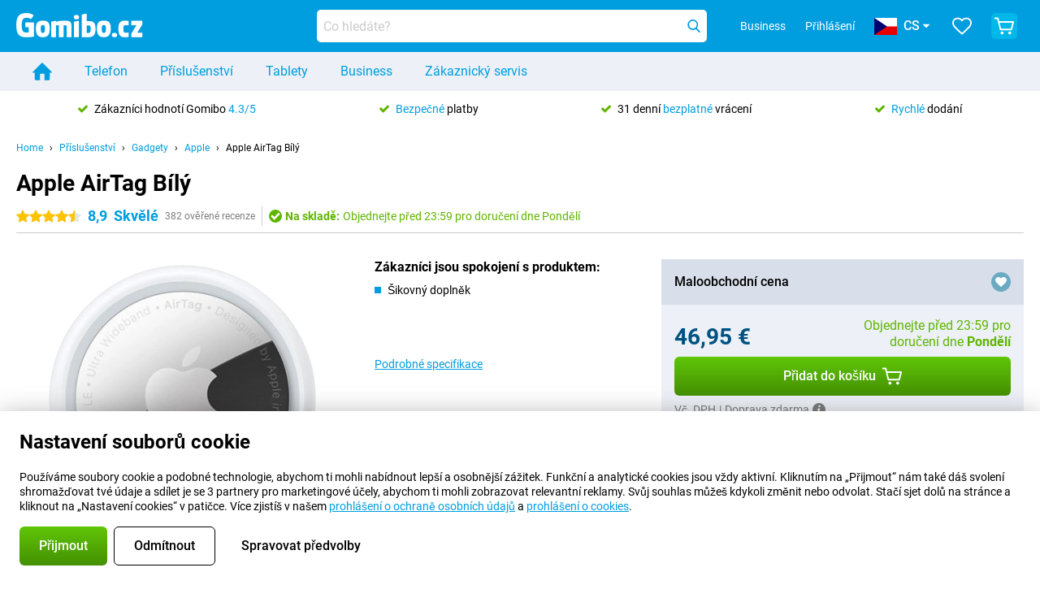

--- FILE ---
content_type: text/html; charset=UTF-8
request_url: https://www.gomibo.cz/prislusenstvi-podrobnosti/apple-airtag-bily
body_size: 33225
content:
<!DOCTYPE html>

<html lang="cs-CZ" data-lang="cs">
	<head>
		
						<title data-react-helmet="true">Apple AirTag Bílý - Gomibo.cz</title>

			
				<meta http-equiv="Content-Type" content="text/html; charset=UTF-8" data-react-helmet="true">
				<meta http-equiv="X-UA-Compatible" content="IE=edge" data-react-helmet="true">

				<meta name="author" content="Gomibo.cz" data-react-helmet="true">
				<meta name="copyright" content="&copy; Gomibo.cz" data-react-helmet="true">
				<meta name="viewport" content="width=device-width, initial-scale=1" data-react-helmet="true">
				<meta name="format-detection" content="telephone=no" data-react-helmet="true">

				<meta name="google-site-verification" content="TvBeIyAFVVs_hVEQKqVUUEVnS6z23d06wqhdX3KgngM" data-react-helmet="true">

				<meta name="description" content="Zobrazit vše o produktu Apple AirTag Bílý zde: obrázky, funkce, ceny ✓ Objednejte před 19:00 pro doručení zítra ✓ Až 31 dní na bezplatné vrácení ✓ Doprava zdarma" data-react-helmet="true">
				<meta name="robots" content="index,follow" data-react-helmet="true">
				<link rel="canonical" href="https://www.gomibo.cz/prislusenstvi-podrobnosti/apple-airtag-bily" data-react-helmet="true">
			
			
					<link data-react-helmet="true" rel="alternate" href="https://www.belsimpel.nl/accessoire-detail/apple-airtag-wit" hreflang="nl-nl">
					<link data-react-helmet="true" rel="alternate" href="https://www.gomibo.de/zubehoer-detail/apple-airtag-weiss" hreflang="de-de">
					<link data-react-helmet="true" rel="alternate" href="https://www.gomibo.at/zubehoer-detail/apple-airtag-weiss" hreflang="de-at">
					<link data-react-helmet="true" rel="alternate" href="https://www.gomibo.ie/accessory-detail/apple-airtag-white" hreflang="en-ie">
					<link data-react-helmet="true" rel="alternate" href="https://www.gomibo.be/nl/accessoire-detail/apple-airtag-wit" hreflang="nl-be">
					<link data-react-helmet="true" rel="alternate" href="https://www.gomibo.be/fr/accessoire-detail/apple-airtag-blanc" hreflang="fr-be">
					<link data-react-helmet="true" rel="alternate" href="https://www.gomibo.co.uk/accessory-detail/apple-airtag-white" hreflang="en-gb">
					<link data-react-helmet="true" rel="alternate" href="https://www.gomibo.se/en/accessory-detail/apple-airtag-white" hreflang="en-se">
					<link data-react-helmet="true" rel="alternate" href="https://www.gomibo.se/tillbehor-detaljer/apple-airtag-vit" hreflang="sv-se">
					<link data-react-helmet="true" rel="alternate" href="https://www.gomibo.ch/de/zubehoer-detail/apple-airtag-weiss" hreflang="de-ch">
					<link data-react-helmet="true" rel="alternate" href="https://www.gomibo.ch/en/accessory-detail/apple-airtag-white" hreflang="en-ch">
					<link data-react-helmet="true" rel="alternate" href="https://www.gomibo.ch/it/accessorio-dettaglio/apple-airtag-bianco" hreflang="it-ch">
					<link data-react-helmet="true" rel="alternate" href="https://www.gomibo.ch/fr/accessoire-detail/apple-airtag-blanc" hreflang="fr-ch">
					<link data-react-helmet="true" rel="alternate" href="https://www.gomibo.fi/en/accessory-detail/apple-airtag-white" hreflang="en-fi">
					<link data-react-helmet="true" rel="alternate" href="https://www.gomibo.fi/lisavarusteiden-tiedot/apple-airtag-valkoinen" hreflang="fi-fi">
					<link data-react-helmet="true" rel="alternate" href="https://www.gomibo.pl/en/accessory-detail/apple-airtag-white" hreflang="en-pl">
					<link data-react-helmet="true" rel="alternate" href="https://www.gomibo.pl/szczegoly-akcesoriow/apple-airtag-bialy" hreflang="pl-pl">
					<link data-react-helmet="true" rel="alternate" href="https://www.gomibo.it/en/accessory-detail/apple-airtag-white" hreflang="en-it">
					<link data-react-helmet="true" rel="alternate" href="https://www.gomibo.it/accessorio-dettaglio/apple-airtag-bianco" hreflang="it-it">
					<link data-react-helmet="true" rel="alternate" href="https://www.gomibo.es/en/accessory-detail/apple-airtag-white" hreflang="en-es">
					<link data-react-helmet="true" rel="alternate" href="https://www.gomibo.es/accesorio-detalles/apple-airtag-blanco" hreflang="es-es">
					<link data-react-helmet="true" rel="alternate" href="https://www.gomibo.cz/en/accessory-detail/apple-airtag-white" hreflang="en-cz">
					<link data-react-helmet="true" rel="alternate" href="https://www.gomibo.cz/prislusenstvi-podrobnosti/apple-airtag-bily" hreflang="cs-cz">
					<link data-react-helmet="true" rel="alternate" href="https://www.gomibo.no/en/accessory-detail/apple-airtag-white" hreflang="en-no">
					<link data-react-helmet="true" rel="alternate" href="https://www.gomibo.no/tilbehor-detailjer/apple-airtag-hvit" hreflang="no-no">
					<link data-react-helmet="true" rel="alternate" href="https://www.gomibo.fr/en/accessory-detail/apple-airtag-white" hreflang="en-fr">
					<link data-react-helmet="true" rel="alternate" href="https://www.gomibo.fr/accessoire-detail/apple-airtag-blanc" hreflang="fr-fr">
					<link data-react-helmet="true" rel="alternate" href="https://www.gomibo.dk/en/accessory-detail/apple-airtag-white" hreflang="en-dk">
					<link data-react-helmet="true" rel="alternate" href="https://www.gomibo.dk/tilbehor-detaljer/apple-airtag-hvid" hreflang="da-dk">
					<link data-react-helmet="true" rel="alternate" href="https://www.gomibo.gr/en/accessory-detail/apple-airtag-white" hreflang="en-gr">
					<link data-react-helmet="true" rel="alternate" href="https://www.gomibo.hr/en/accessory-detail/apple-airtag-white" hreflang="en-hr">
					<link data-react-helmet="true" rel="alternate" href="https://www.gomibo.cy/en/accessory-detail/apple-airtag-white" hreflang="en-cy">
					<link data-react-helmet="true" rel="alternate" href="https://www.gomibo.ee/en/accessory-detail/apple-airtag-white" hreflang="en-ee">
					<link data-react-helmet="true" rel="alternate" href="https://www.gomibo.hu/en/accessory-detail/apple-airtag-white" hreflang="en-hu">
					<link data-react-helmet="true" rel="alternate" href="https://www.gomibo.lu/en/accessory-detail/apple-airtag-white" hreflang="en-lu">
					<link data-react-helmet="true" rel="alternate" href="https://www.gomibo.lv/en/accessory-detail/apple-airtag-white" hreflang="en-lv">
					<link data-react-helmet="true" rel="alternate" href="https://www.gomibo.lt/en/accessory-detail/apple-airtag-white" hreflang="en-lt">
					<link data-react-helmet="true" rel="alternate" href="https://www.gomibo.mt/en/accessory-detail/apple-airtag-white" hreflang="en-mt">
					<link data-react-helmet="true" rel="alternate" href="https://www.gomibo.pt/en/accessory-detail/apple-airtag-white" hreflang="en-pt">
					<link data-react-helmet="true" rel="alternate" href="https://www.gomibo.pt/detalhe-acessorios/apple-airtag-branco" hreflang="pt-pt">
					<link data-react-helmet="true" rel="alternate" href="https://www.gomibo.ro/en/accessory-detail/apple-airtag-white" hreflang="en-ro">
					<link data-react-helmet="true" rel="alternate" href="https://www.gomibo.sk/en/accessory-detail/apple-airtag-white" hreflang="en-sk">
					<link data-react-helmet="true" rel="alternate" href="https://www.gomibo.si/en/accessory-detail/apple-airtag-white" hreflang="en-si">
			

			
									<link
						rel="preconnect"
						href="//bsimg.nl"
												data-react-helmet="true"
					>
									<link
						rel="preconnect"
						href="//www.google-analytics.com"
												data-react-helmet="true"
					>
									<link
						rel="preconnect"
						href="//www.googletagmanager.com"
												data-react-helmet="true"
					>
									<link
						rel="preconnect"
						href="//googleads.g.doubleclick.net"
													crossorigin
												data-react-helmet="true"
					>
									<link
						rel="preconnect"
						href="//connect.facebook.net"
													crossorigin
												data-react-helmet="true"
					>
									<link
						rel="preconnect"
						href="//www.facebook.com"
													crossorigin
												data-react-helmet="true"
					>
									<link
						rel="preconnect"
						href="//s3-eu-west-1.amazonaws.com"
													crossorigin
												data-react-helmet="true"
					>
				
									<link href="https://www.googletagmanager.com/gtag/js?id=G-EB9NQDSRVS" rel="preload" as="script">
				
									<script>
						(function(w, d, s, l, i, z) {
							w[l] = w[l] || [];
							w[l].push({
								'gtm.start': new Date().getTime(),
								event: 'gtm.js'
							});
							var f = d.getElementsByTagName(s)[0],
								j = d.createElement(s),
								dl = l != 'dataLayer' ? '&l=' + l : '';
							j.async = true;
							j.src = z + '/aabcona/gtm.js?id=' + i + dl;
							f.parentNode.insertBefore(j, f);
						})(window, document, 'script', 'dataLayer', 'GTM-NL76L3GZ', 'https://www.gomibo.cz');
					</script>
							

			
			
				<meta name="theme-color" content="#009ddf" data-react-helmet="true"> 				<link rel="icon" type="image/png" href="https://bsimg.nl/assets/img/shared/branding/gomibo_cz/favicon/favicon-96x96.png" sizes="96x96" data-react-helmet="true" />
				<link rel="icon" type="image/svg+xml" href="https://bsimg.nl/assets/img/shared/branding/gomibo_cz/favicon/favicon.svg" data-react-helmet="true" />
				<link rel="shortcut icon" href="https://bsimg.nl/assets/img/shared/branding/gomibo_cz/favicon/favicon.ico" data-react-helmet="true" />
				<link rel="apple-touch-icon" sizes="180x180" href="https://bsimg.nl/assets/img/shared/branding/gomibo_cz/favicon/apple-touch-icon.png" data-react-helmet="true" />
			

			
							

			
				<meta name="twitter:card" content="summary_large_image" data-react-helmet="true">
									<meta name="twitter:site" content="@gomibo" data-react-helmet="true">
							

			
				<meta property="og:locale" content="cs_CZ" data-react-helmet="true">
				<meta property="og:type" content="website" data-react-helmet="true">
				<meta property="og:site_name" content="Gomibo.cz" data-react-helmet="true">
				
					<meta property="og:url" content="https://www.gomibo.cz/prislusenstvi-podrobnosti/apple-airtag-bily" data-react-helmet="true">
					<meta property="og:title" content="Apple AirTag Bílý" data-react-helmet="true">
					<meta property="og:description" content="Bekijk hier alles over de Apple AirTag Bílý: afbeeldingen, specificaties, prijzen. Bestel &#039;m, snel en voordelig bij Gomibo.cz!" data-react-helmet="true">
				
				
					<meta property="og:image" content="https://bsimg.nl/images/apple-airtag-wit_1.png/4faysgARGkYei8JUaPaQsqtaE0c%3D/fit-in/0x0/filters%3Aupscale%28%29" data-react-helmet="true">
					<meta property="og:image:secure_url" content="https://bsimg.nl/images/apple-airtag-wit_1.png/4faysgARGkYei8JUaPaQsqtaE0c%3D/fit-in/0x0/filters%3Aupscale%28%29" data-react-helmet="true">
					
						<meta property="og:image:width" content="325" data-react-helmet="true">
					
					
						<meta property="og:image:height" content="505" data-react-helmet="true">
					
				
			

			
			<script id="head_breadcrumbs" type="application/ld+json" data-react-helmet="true">
				{
    "@context": "https://schema.org",
    "@type": "BreadcrumbList",
    "itemListElement": [
        {
            "@type": "ListItem",
            "position": 1,
            "item": {
                "@id": "https://www.gomibo.cz/",
                "name": "Home"
            }
        },
        {
            "@type": "ListItem",
            "position": 2,
            "item": {
                "@id": "https://www.gomibo.cz/prislusenstvi",
                "name": "P\u0159\u00edslu\u0161enstv\u00ed"
            }
        },
        {
            "@type": "ListItem",
            "position": 3,
            "item": {
                "@id": "https://www.gomibo.cz/gadgety",
                "name": "Gadgety"
            }
        },
        {
            "@type": "ListItem",
            "position": 4,
            "item": {
                "@id": "https://www.gomibo.cz/gadgety/apple",
                "name": "Apple"
            }
        },
        {
            "@type": "ListItem",
            "position": 5,
            "item": {
                "@id": "https://www.gomibo.cz/prislusenstvi-podrobnosti/apple-airtag-bily",
                "name": "Apple AirTag B\u00edl\u00fd"
            }
        }
    ]
}
			</script>
		

			
			<script id="head_schema" type="application/ld+json" data-react-helmet="true">
				{
    "@context": "https://schema.org",
    "@type": "Product",
    "name": "Apple AirTag B\u00edl\u00fd",
    "image": [
        "https://bsimg.nl/images/apple-airtag-wit_1.png/4faysgARGkYei8JUaPaQsqtaE0c%3D/fit-in/0x0/filters%3Aupscale%28%29"
    ],
    "url": "https://www.gomibo.cz/prislusenstvi-podrobnosti/apple-airtag-bily",
    "description": "O Apple AirTag B\u00edl\u00fd: specifikace, recenze, smlouvy, novinky, tipy a triky, \u010dasto kladen\u00e9 ot\u00e1zky, p\u0159\u00edslu\u0161enstv\u00ed a objednejte si produkt!",
    "gtin13": "0190199535039",
    "sku": "MX532ZY/A",
    "brand": {
        "@type": "Thing",
        "name": "Apple"
    },
    "aggregateRating": {
        "@type": "AggregateRating",
        "ratingValue": 8.9000000000000004,
        "reviewCount": 382,
        "bestRating": 10,
        "worstRating": 0
    },
    "offers": {
        "@type": "Offer",
        "priceCurrency": "EUR",
        "price": "46.95",
        "url": "https://www.gomibo.cz/prislusenstvi-podrobnosti/apple-airtag-bily",
        "itemCondition": "https://schema.org/NewCondition",
        "availability": "https://schema.org/InStock",
        "seller": {
            "@type": "Organization",
            "name": "Gomibo.cz",
            "url": "https://www.gomibo.cz",
            "logo": "https://bsimg.nl/assets/img/shared/branding/gomibo_cz/social/share_logo.png",
            "email": "info@gomibo.cz",
            "telephone": "+420800023110"
        }
    }
}
			</script>
		

							<script>
					try {
						if (!/^(?!Windows).*Linux.*Android [0-9]+[0-9.]*/i.test(navigator.userAgent)) {
							var document_head = document.getElementsByTagName('head')[0];
							var fonts_css_link = document.createElement('link');
							fonts_css_link.rel = 'stylesheet';
							fonts_css_link.type = 'text/css';
							fonts_css_link.media = 'screen';
														fonts_css_link.href = "/assets/css/responsive/gomibo/fonts.css?57619e445f74a8f4813f54ec89280902";
							document_head.appendChild(fonts_css_link);
						}
					} catch (err) {
											}
				</script>
			
						<script type="module" src="/assets/react/vendor.js?719b26a265f96ecdf9d0"></script>
			<script type="module" src="/assets/react/commons.js?3087ca1da660f7a1035e"></script>
			<script type="module" src="/assets/react/app.js?ffbea62f42e7563d15c2"></script>
			<script type="module" src="/assets/react/header.js?9a1d199f0597956cd86e"></script>
			
	<script type="module" src="/assets/react/productdetail.js?b3a862aba02bd40e3755"></script>
	<link rel="preload" as="image" href="https://bsimg.nl/assets/img/shared/branding/gomibo_cz/logo/site_header.png">
			<link rel="preload" as="image" href="https://bsimg.nl/images/apple-airtag-wit_1.png/ZqIp0R_12fyUB6pH5TOYGREukf0%3D/fit-in/365x365/filters%3Aformat%28png%29%3Aupscale%28%29" imagesrcset="https://bsimg.nl/images/apple-airtag-wit_1.png/E1M6zlQ_PcR2HuAoOsZYCyEHepY%3D/fit-in/365x365/filters%3Aformat%28webp%29%3Aupscale%28%29 365w,https://bsimg.nl/images/apple-airtag-wit_1.png/xAidqFjzOJEO03RCNZIUZRQ6vz4%3D/fit-in/730x730/filters%3Aformat%28webp%29%3Aupscale%28%29 730w,https://bsimg.nl/images/apple-airtag-wit_1.png/EdQ-0zObwOUAOQBRsdN6urDfsB0%3D/fit-in/1095x1095/filters%3Aformat%28webp%29%3Aupscale%28%29 1095w" imagesizes="100vw">
	

						
						

    	<script data-name="windowVariable">window.allowSentry = "true"</script>
	<script data-name="windowVariable">window.deployedGitSha = "e47ee5eaa202ba3531b3373176603f9aecb5c870"</script>
	<script data-name="windowVariable">window.sentryDsn = "https://748af9a1ce5f480290c68043c76a1ea2@sentry.belsimpel.nl/11"</script>
	<script data-name="windowVariable">window.staggeredVariations = "null"</script>



                        	<script data-name="windowVariable">window.translations = "[{\"cs\":{\"\":\"\",\"%number_of_reviews% verified review\":[\"{count, plural,\",\"one {%number_of_reviews% ov\\u011b\\u0159en\\u00e1 recenze}\",\"other {%number_of_reviews% ov\\u011b\\u0159en\\u00e9 recenze}\",\"}\"],\"%number_of_stars% star\":[\"{count, plural,\",\"one {%number_of_stars% hv\\u011bzda}\",\"other {%number_of_stars% hv\\u011bzdi\\u010dky}\",\"}\"],\"(This review is) about [provider name]\\u0004about %provider_name%\":\"o %provider_name%\",\"(This review is) about the [variant name]\\u0004about the %variant_name%\":\"o %variant_name%\",\"(excl. VAT)\":\"(bez DPH)\",\"(provider dependent)\":\"(z\\u00e1vis\\u00ed na poskytovateli)\",\"9701 DA\":\"9701 DA\",\"Add %product_name% to your shopping cart\":\"P\\u0159idat %product_name% do va\\u0161eho n\\u00e1kupn\\u00edho ko\\u0161\\u00edku\",\"All news articles\":\"V\\u0161echny \\u010dl\\u00e1nky s\\u00a0novinkami\",\"All pros & cons\":\"V\\u0161echna pro a proti\",\"All reviews\":\"V\\u0161echny recenze\",\"Buy a SIM Free %product_group_name%? The options:\":\"Koup\\u00edte si %product_group_name% bez SIM? Mo\\u017enosti:\",\"Buy the %product_group_name%? The options:\":\"Koup\\u00edte si %product_group_name%? Mo\\u017enosti:\",\"Capacity\":\"Kapacita\",\"Capacity:\":\"Kapacita:\",\"Change address\":\"Zm\\u011bna adresy\",\"Check postal code\":\"Zkontrolujte po\\u0161tovn\\u00ed sm\\u011brovac\\u00ed \\u010d\\u00edslo\",\"Choose your provider...\":\"Vyberte si sv\\u00e9ho poskytovatele...\",\"Colour\":\"Barva\",\"Colour and capacity\":\"Barva a kapacita\",\"Colour and capacity:\":\"Barva a kapacita:\",\"Colour:\":\"Barva:\",\"Complete description\":\"Kompletn\\u00ed popis\",\"Con\":\"Proti\",\"Condition:\":\"Stav:\",\"Confirm\":\"Potvrdit\",\"Delivery time\":\"\\u010cas dod\\u00e1n\\u00ed\",\"Detailed specifications\":\"Podrobn\\u00e9 specifikace\",\"Device upfront\":\"Za\\u0159\\u00edzen\\u00ed p\\u0159edem\",\"Enter your email address\":\"Vlo\\u017ete svou e-mailovou adresu\",\"Estimated retail price\":\"Odhadovan\\u00e1 maloobchodn\\u00ed cena\",\"Everything about %provider% and your contract\":\"V\\u0161echno o %provider% a va\\u0161\\u00ed smlouv\\u011b\",\"Everything about the %product_group_name%\":\"V\\u0161e o %product_group_name%\",\"Excl. VAT\":\"Bez DPH\",\"Go straight to:\":\"Jd\\u011bte p\\u0159\\u00edmo na:\",\"Hide compatible products\":\"Skr\\u00fdt kompatibiln\\u00ed produkty\",\"House number\":\"\\u010c\\u00edslo domu\",\"House number:\":\"\\u010c\\u00edslo domu:\",\"How are our reviews created?\":\"Jak vznikaj\\u00ed na\\u0161e recenze?\",\"I recommend this product\":\"Doporu\\u010duji tento produkt\",\"Icon %name%\":\"Ikona %name%\",\"In stock\":\"Na sklad\\u011b\",\"In stock:\":\"Na sklad\\u011b:\",\"Incl. VAT\":\"V\\u010d. DPH\",\"Information\":\"Informace\",\"Keep me updated\":\"Informujte m\\u011b o novink\\u00e1ch\",\"Language:\":\"Jazyk:\",\"Loading...\":\"Na\\u010d\\u00edt\\u00e1n\\u00ed...\",\"More information\":\"V\\u00edce informac\\u00ed\",\"More videos\":\"Dal\\u0161\\u00ed videa\",\"News article contains a video\":\"Zpravodajsk\\u00fd \\u010dl\\u00e1nek obsahuje video\",\"No reviews yet\":\"Zat\\u00edm \\u017e\\u00e1dn\\u00e9 recenze\",\"Not in stock\":\"Nen\\u00ed skladem\",\"Not in stock %clr_grey_dark%%plain%at this store %with_provider% %end_plain%%end_clr_grey_dark%\":\"Nen\\u00ed skladem%clr_grey_dark%%plain% v tomto obchod\\u011b %with_provider% %end_plain%%end_clr_grey_dark%\",\"Not in stock %clr_grey_dark%%plain%at this store%end_plain%%end_clr_grey_dark%\":\"Nen\\u00ed skladem%clr_grey_dark%%plain% v tomto obchod\\u011b%end_plain%%end_clr_grey_dark%\",\"Order\":\"Objedn\\u00e1vka\",\"Play video\":\"P\\u0159ehr\\u00e1t video\",\"Postal code\":\"PS\\u010c\",\"Postal code:\":\"Po\\u0161tovn\\u00ed sm\\u011brovac\\u00ed \\u010d\\u00edslo:\",\"Price\":\"Cena\",\"Pro\":\"Pro\",\"Provider-dependent delivery time\":\"Dodac\\u00ed lh\\u016fta z\\u00e1visl\\u00e1 na poskytovateli\",\"Rate this review with a \'thumbs down\'\":\"Hodnotit tuto recenzi \\u201epalcem dol\\u016f\\u201c\",\"Rate this review with a \'thumbs up\'\":\"Hodnotit tuto recenzi \\u201epalcem nahoru\\u201c\",\"Repairability index\":\"Index opravitelnosti\",\"Retail price\":\"Maloobchodn\\u00ed cena\",\"Scroll down for more information\":\"Pro v\\u00edce informac\\u00ed p\\u0159ejd\\u011bte dol\\u016f\",\"See terms and conditions for special offers\":\"Speci\\u00e1ln\\u00ed nab\\u00eddky naleznete v\\u00a0obchodn\\u00edch podm\\u00ednk\\u00e1ch\",\"Select your bundle:\":\"Vyberte sv\\u016fj bal\\u00ed\\u010dek:\",\"Show all compatible products (%amount%)\":\"Zobrazit v\\u0161echny kompatibiln\\u00ed produkty (%amount%)\",\"Something went wrong while saving your rating. Please try again in a few minutes.\":\"P\\u0159i ukl\\u00e1d\\u00e1n\\u00ed va\\u0161eho hodnocen\\u00ed se n\\u011bco pokazilo. Zkuste to znovu za n\\u011bkolik minut.\",\"Sort by:\":\"\\u0158azeno podle:\",\"Special Offer:\":\"Speci\\u00e1ln\\u00ed nab\\u00eddka:\",\"Storage\":\"\\u00dalo\\u017ei\\u0161t\\u011b\",\"Store availability\":\"Dostupnost prodejny\",\"Store:\":[\"{count, plural,\",\"one {Obchod:}\",\"other {Obchody:}\",\"}\"],\"Suffix\":\"Dodatek\",\"The %product_name% is compatible to use in combination with the following phones and tablets.\":\"Produkt %product_name% je kompatibiln\\u00ed pro pou\\u017eit\\u00ed v kombinaci s n\\u00e1sleduj\\u00edc\\u00edmi telefony a tablety.\",\"The benefits of ordering at %domain_name%\":\"V\\u00fdhody objedn\\u00e1n\\u00ed u %domain_name%\",\"Tip!\":\"Tip!\",\"Video\":\"Video\",\"Video:\":\"Video:\",\"View all outlets\":\"Zobrazit v\\u0161echny outlety\",\"View frequencies\":\"Zobrazit frekvence\",\"You cannot re-rate this review\":\"U t\\u00e9to recenze nem\\u016f\\u017eete zm\\u011bnit hodnocen\\u00ed\",\"Your email address\":\"Va\\u0161e e-mailov\\u00e1 adresa\",\"a\":\"a\",\"excl. VAT\":\"bez DPH\",\"from:\":\"od:\"}},{\"cs\":{\"\":\"\",\"%bold%Please note!%end_bold% Certain products have been removed from your favourites list because they are no longer available or the bundle has changed.\":\"%bold%Vezm\\u011bte pros\\u00edm na v\\u011bdom\\u00ed!%end_bold% N\\u011bkter\\u00e9 produkty byly odstran\\u011bny z va\\u0161eho seznamu obl\\u00edben\\u00fdch, proto\\u017ee ji\\u017e nejsou dostupn\\u00e9 nebo se bal\\u00ed\\u010dek zm\\u011bnil.\",\"%contract_duration_in_months% month\":[\"{count, plural,\",\"one {%contract_duration_in_months% m\\u011bs\\u00edc}\",\"other {%contract_duration_in_months% m\\u011bs\\u00edc\\u016f}\",\"}\"],\"%credit% prepaid credit\":\"%credit% p\\u0159edplacen\\u00fd kredit\",\"%number% options selected\":\"%number% vybran\\u00e9 mo\\u017enosti\",\"%number_of_items% item\":[\"{count, plural,\",\"one {%number_of_items% polo\\u017eka}\",\"other {%number_of_items% polo\\u017eky}\",\"}\"],\"%number_of_orders% pending order\":[\"{count, plural,\",\"one {%number_of_orders% \\u010dekaj\\u00edc\\u00ed objedn\\u00e1vka}\",\"other {%number_of_orders% \\u010dekaj\\u00edc\\u00ed objedn\\u00e1vky}\",\"}\"],\"%number_of_reviews% review\":[\"{count, plural,\",\"one {%number_of_reviews% recenze}\",\"other {%number_of_reviews% recenz\\u00ed}\",\"}\"],\"%number_of_reviews% verified review\":[\"{count, plural,\",\"one {%number_of_reviews% ov\\u011b\\u0159en\\u00e1 recenze}\",\"other {%number_of_reviews% ov\\u011b\\u0159en\\u00e9 recenze}\",\"}\"],\"%number_of_stars% star\":[\"{count, plural,\",\"one {%number_of_stars% hv\\u011bzda}\",\"other {%number_of_stars% hv\\u011bzdi\\u010dky}\",\"}\"],\"%provider_name% Data Only contract\":\"%provider_name% Smlouva pouze pro data\",\"%provider_name% Data Only upgrade\":\"%provider_name% Upgrade pouze dat\",\"%provider_name% Sim Only contract\":\"%provider_name% Smlouva Jen SIM\",\"%provider_name% Sim Only contract - Young\":\"%provider_name% Smlouva Jen SIM - Ml\\u00e1de\\u017e\",\"%provider_name% Sim Only upgrade\":\"%provider_name% Upgrade Jen SIM\",\"%provider_name% Sim Only upgrade - Young\":\"%provider_name% Upgrade Jen SIM - Ml\\u00e1de\\u017e\",\"%provider_name% contract\":\"%provider_name% smlouva\",\"%provider_name% contract - Young\":\"%provider_name% smlouva - Ml\\u00e1de\\u017e\",\"%provider_name% upgrade\":\"%provider_name% upgrade\",\"%provider_name% upgrade - Young\":\"%provider_name% upgrade - Ml\\u00e1de\\u017e\",\"(excl. VAT):\":\"(bez DPH):\",\"1 year\":\"1 rok\",\"2 year\":\"2 roky\",\"3-in-1 SIM card\":\"SIM karta 3 v 1\",\"A letter with a simple step-by-step plan is included with the delivered SIM card. We will transfer your own phone number to your new SIM card on the same day that you perform these steps.\":\"Dopis s jednoduch\\u00fdm pl\\u00e1nem krok za krokem je sou\\u010d\\u00e1st\\u00ed dodan\\u00e9 SIM karty. Va\\u0161e vlastn\\u00ed telefonn\\u00ed \\u010d\\u00edslo p\\u0159evedeme na va\\u0161i novou SIM kartu ve stejn\\u00fd den, kdy provedete tyto kroky.\",\"A verification token has been sent to your email address. Fill in this verification token to log in.\":\"Na va\\u0161i e-mailovou adresu byl odesl\\u00e1n ov\\u011b\\u0159ovac\\u00ed token. Vypl\\u0148te tento ov\\u011b\\u0159ovac\\u00ed token a p\\u0159ihlaste se.\",\"Accessories made for the %device_name% - Recommended by our experts\":\"P\\u0159\\u00edslu\\u0161enstv\\u00ed vyroben\\u00e9 pro%device_name% - Doporu\\u010deno na\\u0161imi odborn\\u00edky\",\"Add %product_name% to your shopping cart\":\"P\\u0159idat %product_name% do va\\u0161eho n\\u00e1kupn\\u00edho ko\\u0161\\u00edku\",\"Add products to your favourites by clicking on \":\"P\\u0159idejte produkty mezi sv\\u00e9 obl\\u00edben\\u00e9 kliknut\\u00edm na \",\"Add to your favourites\":\"P\\u0159idat k va\\u0161im obl\\u00edben\\u00fdm\",\"Added\":\"P\\u0159id\\u00e1no\",\"Added to your shopping cart\":\"P\\u0159id\\u00e1no do va\\u0161eho n\\u00e1kupn\\u00edho ko\\u0161\\u00edku\",\"After %amount% month:\":[\"{count, plural,\",\"one {Po %amount% m\\u011bs\\u00edci:}\",\"other {Po %amount% m\\u011bs\\u00edc\\u00edch:}\",\"}\"],\"All options\":\"V\\u0161echny mo\\u017enosti\",\"Already have an account?\":\"M\\u00e1te ji\\u017e \\u00fa\\u010det?\",\"Amount\":\"Mno\\u017estv\\u00ed\",\"Amount:\":\"Mno\\u017estv\\u00ed:\",\"Are you staying with the same provider?\":\"Z\\u016fst\\u00e1v\\u00e1te u stejn\\u00e9ho poskytovatele?\",\"As the name suggests, you\'ll receive 3 sizes in 1.\":\"Jak n\\u00e1zev napov\\u00edd\\u00e1, dostanete 3 velikosti v 1.\",\"At home or at work:\":\"Doma nebo v pr\\u00e1ci:\",\"At home, at work, or via PostNL pick-up point:\":\"Doma, v pr\\u00e1ci nebo prost\\u0159ednictv\\u00edm v\\u00fddejny PostNL:\",\"Business\":\"Firemn\\u00ed\",\"By entering your details, you agree to our privacy statement.\":\"Zad\\u00e1n\\u00edm sv\\u00fdch \\u00fadaj\\u016f souhlas\\u00edte s na\\u0161\\u00edm prohl\\u00e1\\u0161en\\u00edm o ochran\\u011b osobn\\u00edch \\u00fadaj\\u016f.\",\"Cable connection\":\"P\\u0159ipojen\\u00ed kabelu\",\"Can you transfer %number%?\":\"M\\u016f\\u017eete prov\\u00e9st p\\u0159echod %number%?\",\"Change shopping cart\":\"Zm\\u011bnit n\\u00e1kupn\\u00ed ko\\u0161\\u00edk\",\"Check now\":\"Zkontrolujte te\\u010f\",\"Check other data\":\"Zkontrolujte dal\\u0161\\u00ed \\u00fadaje\",\"Check with %current_provider% if you can already take or renew %phone_number% and see your personal discount\":\"Ov\\u011b\\u0159te si u %current_provider%, zda ji\\u017e m\\u016f\\u017eete upgradovat nebo p\\u0159ej\\u00edt %phone_number%:\",\"Check with %current_provider% whether you can already upgrade or transfer %phone_number%:\":\"Ov\\u011b\\u0159te si u %current_provider%, zda ji\\u017e m\\u016f\\u017eete upgradovat nebo p\\u0159ej\\u00edt %phone_number%:\",\"Choose your bundle\":\"Vyberte si sv\\u016fj bal\\u00ed\\u010dek\",\"Choose your provider...\":\"Vyberte si sv\\u00e9ho poskytovatele...\",\"Choose your upgrade\":\"Vyberte si upgrade\",\"Clear entered value\":\"Vymazat zadanou hodnotu\",\"Click on the link in the email to activate your account.\":\"Kliknut\\u00edm na odkaz v e-mailu aktivujte sv\\u016fj \\u00fa\\u010det.\",\"Click on the link in the email to reset your password.\":\"Kliknut\\u00edm na odkaz v e-mailu obnov\\u00edte sv\\u00e9 heslo.\",\"Close\":\"Zav\\u0159\\u00edt\",\"Close this message\":\"Zav\\u0159ete tuto zpr\\u00e1vu\",\"Compact version\\u0004Add to cart\":\"P\\u0159idat do ko\\u0161\\u00edku\",\"Confirm\":\"Potvrdit\",\"Confirm that this is you\":\"Potvr\\u010fte, \\u017ee jste to vy\",\"Continue\":\"Pokra\\u010dovat\",\"Continue shopping\":\"Pokra\\u010dovat v n\\u00e1kupu\",\"Contract:\":\"Smlouva:\",\"Copper connection\":\"M\\u011bd\\u011bn\\u00e9 p\\u0159ipojen\\u00ed\",\"Create a new password for\":\"Vytvo\\u0159te nov\\u00e9 heslo pro\",\"Create account\":\"Vytvo\\u0159it \\u00fa\\u010det\",\"Create password\":\"Vytvo\\u0159it heslo\",\"Credit after registration at the provider.\":\"Kredit po registraci u poskytovatele.\",\"DSL connection\":\"P\\u0159ipojen\\u00ed DSL\",\"Date of birth\":\"Datum narozen\\u00ed\",\"Delete\":\"Vymazat\",\"Detailed information\":\"Podrobn\\u00e9 informace\",\"Device payment:\":\"Spl\\u00e1tka za\\u0159\\u00edzen\\u00ed:\",\"Device upfront\":\"Za\\u0159\\u00edzen\\u00ed p\\u0159edem\",\"Didn\'t receive an email? Please check your spam folder, or request the verification email again by\":\"Nedostali jste e-mail? Zkontrolujte si pros\\u00edm slo\\u017eku se spamem nebo si znovu vy\\u017e\\u00e1dejte ov\\u011b\\u0159ovac\\u00ed e-mail.\",\"Didn\'t receive an email? Please check your spam folder, or request the verification email again in %time% seconds.\":\"Nedostali jste e-mail? Zkontrolujte pros\\u00edm slo\\u017eku se spamem nebo si za %time% sekund vy\\u017e\\u00e1dejte ov\\u011b\\u0159ovac\\u00ed e-mail znovu.\",\"Do you get a loyalty discount?\":\"Z\\u00edsk\\u00e1te v\\u011brnostn\\u00ed slevu?\",\"Do you keep getting this message? Please try again in a couple of minutes.\":\"Zobrazuje se v\\u00e1m tato zpr\\u00e1va opakovan\\u011b? Zkuste to pros\\u00edm znovu za n\\u011bkolik minut.\",\"Do you want to save your favourites and be able to view them again at a later time?\":\"Chcete si ulo\\u017eit sv\\u00e9 obl\\u00edben\\u00e9 polo\\u017eky a m\\u00edt mo\\u017enost je pozd\\u011bji znovu zobrazit?\",\"Don\'t have an account yet?\":\"Je\\u0161t\\u011b nem\\u00e1te \\u00fa\\u010det?\",\"Don\'t lose sight of your favourites!\":\"Neztr\\u00e1cejte ze z\\u0159etele sv\\u00e9 obl\\u00edben\\u00e9!\",\"Don\'t worry - free 31-day return period\":\"Nebojte se \\u2013 bezplatn\\u00e1 31denn\\u00ed lh\\u016fta pro vr\\u00e1cen\\u00ed\",\"Done in 2 minutes.\":\"Hotovo za 2 minuty.\",\"Email address\":\"E-mailov\\u00e1 adresa\",\"Enter your current phone number\":\"Zadejte sv\\u00e9 aktu\\u00e1ln\\u00ed telefonn\\u00ed \\u010d\\u00edslo\",\"Enter your email address so we can send you an email to activate your account.\":\"Zadejte svou e-mailovou adresu, abychom v\\u00e1m mohli poslat e-mail pro aktivaci va\\u0161eho \\u00fa\\u010dtu.\",\"Enter your email address so we can send you an email to reset your password.\":\"Zadejte svou e-mailovou adresu, abychom v\\u00e1m mohli poslat e-mail pro obnoven\\u00ed hesla.\",\"Excl. VAT\":\"Bez DPH\",\"Expected delivery time:\":\"P\\u0159edpokl\\u00e1dan\\u00e1 dodac\\u00ed lh\\u016fta:\",\"External shop reviews\":\"Extern\\u00ed hodnocen\\u00ed obchodu\",\"Featured deal!\":\"Doporu\\u010den\\u00e1 nab\\u00eddka!\",\"Fiber connection\":\"P\\u0159ipojen\\u00ed optick\\u00fdch vl\\u00e1ken\",\"Find and select your model\":\"Najd\\u011bte a vyberte sv\\u016fj model\",\"First month from %old_price% per month now only:\":[\"{count, plural,\",\"one {Za prvn\\u00ed m\\u011bs\\u00edc v\\u00fdhodn\\u00e1 cena, od %old_price% m\\u011bs\\u00ed\\u010dn\\u011b:}\",\"other {Prvn\\u00edch %discount_period% m\\u011bs\\u00edc\\u016f v\\u00fdhodn\\u00e1 cena, od %old_price% m\\u011bs\\u00ed\\u010dn\\u011b:}\",\"}\"],\"First month:\":[\"{count, plural,\",\"one {Prvn\\u00ed m\\u011bs\\u00edc:}\",\"other {Prvn\\u00edch %amount% m\\u011bs\\u00edc\\u016f:}\",\"}\"],\"For questions or persisting problems, you can always reach us via\":\"V p\\u0159\\u00edpad\\u011b dotaz\\u016f nebo p\\u0159etrv\\u00e1vaj\\u00edc\\u00edch probl\\u00e9m\\u016f n\\u00e1s m\\u016f\\u017eete kdykoli kontaktovat prost\\u0159ednictv\\u00edm\",\"For your %provider% contract\":\"Pro va\\u0161i %provider% smlouvu\",\"Forgot your password?\":\"Zapomn\\u011bli jste heslo?\",\"Free insurance against misuse\":\"Bezplatn\\u00e9 poji\\u0161t\\u011bn\\u00ed proti zneu\\u017eit\\u00ed\",\"From the moment that your number is transferred to %provider_name%, your old contract will be cancelled.\":\"Od okam\\u017eiku, kdy je va\\u0161e \\u010d\\u00edslo p\\u0159eneseno do %provider_name%, va\\u0161e star\\u00e1 smlouva bude zru\\u0161ena.\",\"From the moment that your number is transferred, your old contract will be cancelled.\":\"Od okam\\u017eiku, kdy bude va\\u0161e \\u010d\\u00edslo p\\u0159eneseno, bude va\\u0161e star\\u00e1 smlouva zru\\u0161ena.\",\"Get a loyalty discount! Which products are already registered to your address?\":\"Z\\u00edskejte v\\u011brnostn\\u00ed slevu! Kter\\u00e9 produkty jsou ji\\u017e registrov\\u00e1ny na va\\u0161i adresu?\",\"Hide\":\"Skr\\u00fdt\",\"House number\":\"\\u010c\\u00edslo domu\",\"Imperative\\u0004Log in\":\"P\\u0159ihl\\u00e1\\u0161en\\u00ed\",\"Imperative\\u0004create an account.\":\"vytvo\\u0159it \\u00fa\\u010det.\",\"In order to qualify for the loyalty discount of %selector%, you need more %provider% products.\":\"Abyste z\\u00edskali pr\\u00e1vo na v\\u011brnostn\\u00ed slevu %selector%, pot\\u0159ebujete v\\u00edce %provider% produkt\\u016f.\",\"In stock\":\"Na sklad\\u011b\",\"In the meantime, you\'ll be able to use your old SIM card.\":\"Mezit\\u00edm budete moci pou\\u017e\\u00edvat svou starou SIM kartu.\",\"Incl. VAT\":\"V\\u010d. DPH\",\"Invalid address.\":\"Neplatn\\u00e1 adresa.\",\"Invalid date of birth.\":\"Neplatn\\u00e9 datum narozen\\u00ed.\",\"It doesn\'t matter which provider you\'ve chosen.\":\"Nez\\u00e1le\\u017e\\u00ed na tom, kter\\u00e9ho poskytovatele jste si vybrali.\",\"Leave blank to view all results\":\"Chcete-li zobrazit v\\u0161echny v\\u00fdsledky, ponechte pr\\u00e1zdn\\u00e9\",\"Less options\":\"M\\u00e9n\\u011b mo\\u017enost\\u00ed\",\"Loading...\":\"Na\\u010d\\u00edt\\u00e1n\\u00ed...\",\"Log in\":\"P\\u0159ihl\\u00e1\\u0161en\\u00ed\",\"Log in to %brand_name%\":\"P\\u0159ihl\\u00e1\\u0161en\\u00ed do %brand_name%\",\"Log in with your order number\":\"P\\u0159ihlaste se pomoc\\u00ed \\u010d\\u00edsla objedn\\u00e1vky\",\"Long per month\\u0004Total per month:\":\"M\\u011bs\\u00ed\\u010dn\\u011b celkem:\",\"Medium\":\"St\\u0159edn\\u00ed\",\"Micro SIM card\":\"Micro SIM karta\",\"Mini SIM card\":\"Mini SIM karta\",\"Minimum 8 characters\":\"Minim\\u00e1ln\\u011b 8 znak\\u016f\",\"Minimum age of contracts is 18 years. Is the contract in the name of your parent(s)? Fill in the details that are known to the provider.\":\"Minim\\u00e1ln\\u00ed v\\u011bk pro smlouvu je 18 let. Je smlouva na jm\\u00e9no va\\u0161ich rodi\\u010d\\u016f? Vypl\\u0148te \\u00fadaje, kter\\u00e9 jsou poskytovateli zn\\u00e1my.\",\"Monthly terminable\":\"M\\u011bs\\u00ed\\u010dn\\u00ed v\\u00fdpov\\u011b\\u010f\",\"More information\":\"V\\u00edce informac\\u00ed\",\"Most new smartphones use this type of SIM card.\":\"V\\u011bt\\u0161ina nov\\u00fdch smartphon\\u016f pou\\u017e\\u00edv\\u00e1 tento typ SIM karty.\",\"Nano SIM card\":\"Nano SIM karta\",\"New contract\":\"Nov\\u00e1 smlouva\",\"New:\":\"Nov\\u00e9:\",\"Next\":\"Dal\\u0161\\u00ed\",\"No connection charge and done in 2 minutes.\":\"Bez poplatk\\u016f za p\\u0159ipojen\\u00ed a hotovo za 2 minuty.\",\"No double charges\":\"Bez dvoj\\u00edch poplatk\\u016f\",\"No email address has been entered.\":\"Nebyla zad\\u00e1na \\u017e\\u00e1dn\\u00e1 e-mailov\\u00e1 adresa.\",\"No results found\":\"Nenalezeny \\u017e\\u00e1dn\\u00e9 v\\u00fdsledky\",\"No results found.\":\"Nenalezeny \\u017e\\u00e1dn\\u00e9 v\\u00fdsledky.\",\"No reviews yet\":\"Zat\\u00edm \\u017e\\u00e1dn\\u00e9 recenze\",\"Not in stock\":\"Nen\\u00ed skladem\",\"Number Transfer Guarantee\":\"Z\\u00e1ruka p\\u0159enosu \\u010d\\u00edsla\",\"Number of items:\":\"Po\\u010det polo\\u017eek:\",\"On the number transfer date, your number will be transferred to your new SIM card.\":\"V den p\\u0159enosu \\u010d\\u00edsla bude va\\u0161e \\u010d\\u00edslo p\\u0159eneseno na va\\u0161i novou SIM kartu.\",\"One-off %provider% connection charge, charged on the first invoice:\":\"Jednor\\u00e1zov\\u00fd %provider% poplatek za p\\u0159ipojen\\u00ed, \\u00fa\\u010dtovan\\u00fd na prvn\\u00ed faktu\\u0159e:\",\"Oops, an error occurred!\":\"Jejda, do\\u0161lo k chyb\\u011b!\",\"Order\":\"Objedn\\u00e1vka\",\"Order now\":\"Objednat te\\u010f\",\"Order number\":\"\\u010c\\u00edslo objedn\\u00e1vky\",\"Order number:\":\"\\u010c\\u00edslo objedn\\u00e1vky:\",\"Outlet devices\":\"Outletov\\u00e1 za\\u0159\\u00edzen\\u00ed\",\"Outlet from %span%%price%%end_span%\":\"Outlet z %span%%price%%end_span%\",\"Password\":\"Heslo\",\"Password for %brand_name%\":\"Heslo pro %brand_name%\",\"Per MB:\":\"Za MB:\",\"Per min: %cost% (to landline)\":\"Za minutu: %cost% (na pevnou linku)\",\"Per min: %cost% (to mobile phone)\":\"Za minutu: %cost% (na mobil)\",\"Per text:\":\"Za SMS:\",\"Pick up in a %brand_name% store: free of charge\":\"Vyzvednut\\u00ed v prodejn\\u011b %brand_name%: zdarma\",\"Postal code\":\"PS\\u010c\",\"Pre-order\":\"P\\u0159edobjedn\\u00e1vka\",\"Previous\":\"P\\u0159edchoz\\u00ed\",\"Price\":\"Cena\",\"Price details:\":\"Podrobnosti o cen\\u011b:\",\"Price prepaid SIM card:\":\"Cena p\\u0159edplacen\\u00e9 SIM karty:\",\"Price replacement SIM card:\":\"Cena v\\u00fdm\\u011bny SIM karty:\",\"Proceed to checkout\":\"Pokra\\u010dujte k pokladn\\u011b\",\"Ready\":\"P\\u0159ipraveno\",\"Receive your new phone tomorrow.\":\"Z\\u00edskejte z\\u00edtra sv\\u016fj nov\\u00fd telefon.\",\"Register\":\"Registrovat\",\"Register at %brand_name%\":\"Zaregistrujte se do %brand_name%\",\"Remove from your favourites\":\"Odebrat z va\\u0161ich obl\\u00edben\\u00fdch\",\"Resend activation link\":\"Znovu odeslat aktiva\\u010dn\\u00ed odkaz\",\"SIM card type:\":\"Typ SIM karty:\",\"SIM card with %credit% prepaid credit\":\"SIM karta s %credit% p\\u0159edplacen\\u00fdm kreditem\",\"Save money with Sim Only or choose a new device.\":\"U\\u0161et\\u0159ete pen\\u00edze s\\u00a0Jen SIM nebo si vyberte nov\\u00e9 za\\u0159\\u00edzen\\u00ed.\",\"Seamless transfer\":\"Souvisl\\u00fd p\\u0159echod\",\"Search\":\"Vyhled\\u00e1v\\u00e1n\\u00ed\",\"Select the products that are already active on your address, besides your current phone subscription, and immediately check out the extra benefits you\'ll receive.\":\"Vyberte si produkty, kter\\u00e9 jsou na va\\u0161\\u00ed adrese ji\\u017e aktivn\\u00ed, krom\\u011b va\\u0161\\u00ed aktu\\u00e1ln\\u00ed telefonn\\u00ed smlouvy, a ihned si vyzkou\\u0161ejte dal\\u0161\\u00ed v\\u00fdhody, kter\\u00e9 z\\u00edsk\\u00e1te.\",\"Select the products that, in addition to your current order, are already active at your address:\":\"Vyberte produkty, kter\\u00e9 jsou ji\\u017e na va\\u0161\\u00ed adrese aktivn\\u00ed:\",\"Select your current network\":\"Vyberte sv\\u00e9ho aktu\\u00e1ln\\u00edho s\\u00ed\\u0165\",\"Select your current provider\":\"Vyberte sv\\u00e9ho aktu\\u00e1ln\\u00edho poskytovatele\",\"Send email\":\"Poslat e-mailem\",\"Shipping fees:\":\"Dopravn\\u00e9:\",\"Short per month\\u0004Total per month:\":\"M\\u011bs\\u00ed\\u010dn\\u011b celkem:\",\"Show\":\"Uk\\u00e1zat\",\"Sign up for an email notification when this product comes back in stock\":\"P\\u0159ihlaste se k odb\\u011bru upozorn\\u011bn\\u00ed e-mailem, a\\u017e bude tento produkt op\\u011bt na sklad\\u011b\",\"Skip check\":\"P\\u0159esko\\u010dit kontrolu\",\"Something went wrong. Our colleagues were automatically notified of the problem.\":\"N\\u011bco se pokazilo. Na\\u0161i kolegov\\u00e9 byli na probl\\u00e9m automaticky upozorn\\u011bni.\",\"Stock:\":\"Na sklad\\u011b:\",\"Strength:\":\"S\\u00edla:\",\"Strong\":\"Siln\\u00fd\",\"Suffix\":\"Dodatek\",\"The %bold%%product_name%%end_bold% has been added to your shopping cart\":\"Produkt %bold%%product_name%%end_bold% byl p\\u0159id\\u00e1n do va\\u0161eho n\\u00e1kupn\\u00edho ko\\u0161\\u00edku\",\"The email address and password combination is not registered with us. Did you\":\"Tato kombinace e-mailov\\u00e9 adresy a hesla u n\\u00e1s nen\\u00ed registrov\\u00e1na. M\\u011bli jste\",\"The email address you entered is not valid. Please check whether the email address contains an @, a period, and no spacing.\":\"E-mailov\\u00e1 adresa, kterou jste zadali, nen\\u00ed platn\\u00e1. Zkontrolujte, zda e-mailov\\u00e1 adresa obsahuje znak @, te\\u010dku a \\u017e\\u00e1dn\\u00e9 mezery.\",\"The following sizes are included:\":\"Jsou zahrnuty n\\u00e1sleduj\\u00edc\\u00ed velikosti:\",\"The link has expired. Click on the button below to receive a new email to reset your password.\":\"Platnost odkazu vypr\\u0161ela. Kliknut\\u00edm na tla\\u010d\\u00edtko n\\u00ed\\u017ee obdr\\u017e\\u00edte nov\\u00fd e-mail pro resetov\\u00e1n\\u00ed hesla.\",\"The link to activate your account has expired. Enter your email address to receive a new activation link.\":\"Platnost odkazu pro aktivaci va\\u0161eho \\u00fa\\u010dtu vypr\\u0161ela. Zadejte svou e-mailovou adresu a obdr\\u017e\\u00edte nov\\u00fd aktiva\\u010dn\\u00ed odkaz.\",\"The order number you entered is not valid.\":\"Zadan\\u00e9 \\u010d\\u00edslo objedn\\u00e1vky nen\\u00ed platn\\u00e9.\",\"The password you entered contains invalid characters.\":\"Zadan\\u00e9 heslo obsahuje neplatn\\u00e9 znaky.\",\"The password you entered is too long.\":\"Zadan\\u00e9 heslo je p\\u0159\\u00edli\\u0161 dlouh\\u00e9.\",\"The password you entered is too short.\":\"Zadan\\u00e9 heslo je p\\u0159\\u00edli\\u0161 kr\\u00e1tk\\u00e9.\",\"The requested order could not be found.\":\"Po\\u017eadovan\\u00e1 objedn\\u00e1vka nebyla nalezena.\",\"Then choose an upgrade.\":\"Pot\\u00e9 zvolte upgrade.\",\"There have been too many unsuccessful attempts. Please try again in a couple of minutes.\":\"P\\u0159\\u00edli\\u0161 mnoho ne\\u00fasp\\u011b\\u0161n\\u00fdch pokus\\u016f. Zkuste to pros\\u00edm znovu za n\\u011bkolik minut.\",\"There have been too many unsuccessful login attempts. Please try again in a couple of minutes.\":\"P\\u0159\\u00edli\\u0161 mnoho ne\\u00fasp\\u011b\\u0161n\\u00fdch pokus\\u016f o p\\u0159ihl\\u00e1\\u0161en\\u00ed. Zkuste to pros\\u00edm znovu za n\\u011bkolik minut.\",\"These are your benefits:\":\"Toto jsou va\\u0161e v\\u00fdhody:\",\"This is the biggest type of SIM card and it is not used in smartphones.\":\"Jedn\\u00e1 se o nejv\\u011bt\\u0161\\u00ed typ SIM karty a v chytr\\u00fdch telefonech se nepou\\u017e\\u00edv\\u00e1.\",\"This is the smallest type of SIM card.\":\"Jedn\\u00e1 se o nejmen\\u0161\\u00ed typ SIM karty.\",\"This size is sometimes used in older smartphones.\":\"Tato velikost se n\\u011bkdy pou\\u017e\\u00edv\\u00e1 u star\\u0161\\u00edch smartphon\\u016f.\",\"This way, you won\'t face double charges.\":\"D\\u00edky tomu nebudete platit dvoj\\u00ed poplatky.\",\"Tip!\":\"Tip!\",\"To shopping cart\":\"Do n\\u00e1kupn\\u00edho ko\\u0161\\u00edku\",\"Transfer service\":\"Slu\\u017eba pro p\\u0159echod\",\"Unknown SIM card type\":\"Nezn\\u00e1m\\u00fd typ SIM karty\",\"Until the transfer date, your old provider will make sure you can use your number under the old terms and conditions.\":\"Do data p\\u0159echodu v\\u00e1\\u0161 p\\u016fvodn\\u00ed poskytovatel zajist\\u00ed, abyste sv\\u00e9 \\u010d\\u00edslo pou\\u017e\\u00edvali dle p\\u016fvodn\\u00edch obchodn\\u00edch podm\\u00ednek.\",\"Upfront payment device:\":\"Za\\u0159\\u00edzen\\u00ed pro platbu p\\u0159edem:\",\"Upgrade\":\"Upgrade\",\"Upgrade contract\":\"Upgrade smlouvy\",\"Upgrade with a new phone now!\":\"Upgradujte s nov\\u00fdm telefonem hned te\\u010f!\",\"Valid in the %country_name%:\":\"Plat\\u00ed v%country_name% :\",\"Verification Token\":\"Ov\\u011b\\u0159ovac\\u00ed token\",\"Via a PostNL pick-up point:\":\"Prost\\u0159ednictv\\u00edm vyzved\\u00e1vac\\u00edho m\\u00edsta PostNL:\",\"View all terms and conditions before using in %country_name%.\":\"P\\u0159ed pou\\u017eit\\u00edm v\\u00a0%country_name% si p\\u0159e\\u010dt\\u011bte v\\u0161echny podm\\u00ednky.\",\"View details\":\"Zobrazit podrobnosti\",\"Want to transfer to %provider_name%?\":\"Chcete p\\u0159ej\\u00edt k %provider_name% ?\",\"Want to transfer to a different provider?\":\"Chcete p\\u0159ej\\u00edt k jin\\u00e9mu poskytovateli?\",\"We check the end date for every order, so you\'ll never pay double costs.\":\"U ka\\u017ed\\u00e9 objedn\\u00e1vky kontrolujeme datum ukon\\u010den\\u00ed, tak\\u017ee nikdy nebudete platit dvojn\\u00e1sobn\\u00e9 n\\u00e1klady.\",\"We guarantee that you\'ll always be able to keep your mobile phone number.\":\"Garantujeme v\\u00e1m, \\u017ee si v\\u017edy budete moci ponechat sv\\u00e9 mobiln\\u00ed telefonn\\u00ed \\u010d\\u00edslo.\",\"We guarantee that you\'ll always be able to keep your phone number.\":\"Garantujeme v\\u00e1m, \\u017ee si v\\u017edy budete moci ponechat sv\\u00e9 telefonn\\u00ed \\u010d\\u00edslo.\",\"We need these to display your personalized offer\":\"Pot\\u0159ebujeme je k zobrazen\\u00ed va\\u0161\\u00ed personalizovan\\u00e9 nab\\u00eddky\",\"We will make sure to cancel your current contract for you.\":\"Zru\\u0161en\\u00ed va\\u0161\\u00ed st\\u00e1vaj\\u00edc\\u00ed smlouvy za\\u0159\\u00edd\\u00edme za v\\u00e1s.\",\"We will transfer your number for free\":\"Va\\u0161e \\u010d\\u00edslo p\\u0159evedeme zdarma\",\"We\'ll find out for you!\":\"Zjist\\u00edme to za v\\u00e1s!\",\"We\'re checking with %provider% whether you can already upgrade or transfer %phone_number%.\":\"Kontrolujeme s %provider%, zda ji\\u017e m\\u016f\\u017eete upgradovat nebo p\\u0159ej\\u00edt %phone_number%.\",\"We\'ve sent you an email\":\"Poslali jsme v\\u00e1m e-mail\",\"Weak\":\"Slab\\u00fd\",\"Welcome back!\":\"V\\u00edtejte zp\\u011bt!\",\"What are you looking for?\":\"Co hled\\u00e1te?\",\"Which phone number do you want to keep?\":\"Kter\\u00e9 telefonn\\u00ed \\u010d\\u00edslo si chcete ponechat?\",\"With a %name% contract:\":\"Se %name% smlouvou:\",\"With a 3-in-1 SIM card, you can choose the right size for your phone yourself.\":\"D\\u00edky SIM kart\\u011b 3 v 1 si m\\u016f\\u017eete sami vybrat spr\\u00e1vnou velikost pro v\\u00e1\\u0161 telefon.\",\"With our transfer service, we\'ll take care of everything!\":\"S na\\u0161\\u00ed p\\u0159echodovou slu\\u017ebou se o v\\u0161e postar\\u00e1me!\",\"Within 10 business days following your application, you will receive a message with your fixed transfer date.\":\"Do 10 pracovn\\u00edch dn\\u016f od va\\u0161\\u00ed \\u017e\\u00e1dosti obdr\\u017e\\u00edte zpr\\u00e1vu s pevn\\u00fdm datem p\\u0159echodu.\",\"Yes, keep %phone_number% %underline%Change%end_underline%\":\"Ano, ponechte %phone_number% %underline%Zm\\u011bna%end_underline%\",\"You can already order 4 months before your %current_provider% contract expires.\":\"Objedn\\u00e1vat m\\u016f\\u017eete ji\\u017e 4 m\\u011bs\\u00edce p\\u0159ed koncem va\\u0161\\u00ed %current_provider% smlouvy.\",\"You can also reset your password.\":\"M\\u016f\\u017eete tak\\u00e9 obnovit heslo.\",\"You can always upgrade or transfer your phone number starting 4 months before the end date of your contract.\":\"V\\u017edy m\\u016f\\u017eete upgradovat nebo p\\u0159ev\\u00e9st sv\\u00e9 telefonn\\u00ed \\u010d\\u00edslo v\\u00a0posledn\\u00edch 4 m\\u011bs\\u00edc\\u00edch p\\u0159ed datem ukon\\u010den\\u00ed va\\u0161\\u00ed smlouvy.\",\"You can decide when\":\"M\\u016f\\u017eete se rozhodnout, kdy\",\"You can find the order number in the order confirmation email.\":\"\\u010c\\u00edslo objedn\\u00e1vky naleznete v e-mailu s potvrzen\\u00edm objedn\\u00e1vky.\",\"You can upgrade at %provider%.\":\"Upgradovat m\\u016f\\u017eete na %provider%.\",\"You can upgrade early at %provider%.\":\"Upgradovat m\\u016f\\u017eete brzy na %provider%.\",\"You can upgrade or switch!\":\"M\\u016f\\u017eete upgradovat nebo p\\u0159ej\\u00edt!\",\"You can upgrade!\":\"M\\u016f\\u017eete upgradovat!\",\"You don\'t have favourite products yet\":\"Zat\\u00edm nem\\u00e1te obl\\u00edben\\u00e9 produkty\",\"You submitted too many requests in a short time period. Please try again later.\":\"Odeslali jste p\\u0159\\u00edli\\u0161 mnoho \\u017e\\u00e1dost\\u00ed v kr\\u00e1tk\\u00e9m \\u010dasov\\u00e9m obdob\\u00ed. Pros\\u00edm zkuste to znovu pozd\\u011bji.\",\"You submitted too many requests in a short time period. We\'ve sent you an email. Please check your inbox or spam folder. Haven\'t received an email? Please try again later.\":\"Odeslali jste p\\u0159\\u00edli\\u0161 mnoho \\u017e\\u00e1dost\\u00ed v kr\\u00e1tk\\u00e9m \\u010dasov\\u00e9m obdob\\u00ed. Poslali jsme v\\u00e1m e-mail. Zkontrolujte svou doru\\u010denou po\\u0161tu nebo slo\\u017eku se spamem. Neobdr\\u017eeli jste e-mail? Pros\\u00edm zkuste to znovu pozd\\u011bji.\",\"You won\'t have to do this yourself.\":\"Nebudete to muset d\\u011blat sami.\",\"You\'ll always keep %phone_number% for free.\":\"V\\u017edy si ponech\\u00e1te %phone_number% zdarma.\",\"You\'ll keep your own phone number\":\"Nech\\u00e1te si sv\\u00e9 vlastn\\u00ed telefonn\\u00ed \\u010d\\u00edslo\",\"You\'ll receive a new phone number\":\"Obdr\\u017e\\u00edte nov\\u00e9 telefonn\\u00ed \\u010d\\u00edslo\",\"You\'ll receive an email with the outcome.\":\"Obdr\\u017e\\u00edte e-mail s v\\u00fdsledkem.\",\"Your account hasn\'t been activated yet\":\"V\\u00e1\\u0161 \\u00fa\\u010det je\\u0161t\\u011b nebyl aktivov\\u00e1n\",\"Your account is protected with two-factor authentication.\":\"V\\u00e1\\u0161 \\u00fa\\u010det je chr\\u00e1n\\u011bn dvoufaktorov\\u00fdm ov\\u011b\\u0159ov\\u00e1n\\u00edm.\",\"Your date of birth can\'t be in the future.\":\"Va\\u0161e datum narozen\\u00ed nem\\u016f\\u017ee b\\u00fdt v budoucnosti.\",\"Your details are secure. We use them to check the end date of your contract with %provider%.\":\"Va\\u0161e \\u00fadaje jsou v bezpe\\u010d\\u00ed. Pou\\u017e\\u00edv\\u00e1me je ke kontrole data ukon\\u010den\\u00ed va\\u0161\\u00ed smlouvy u %provider%.\",\"Your favourite accessories\":\"Va\\u0161e obl\\u00edben\\u00e9 dopl\\u0148ky\",\"Your favourite contracts at home\":\"Va\\u0161e obl\\u00edben\\u00e9 smlouvy doma\",\"Your favourite devices\":\"Va\\u0161e obl\\u00edben\\u00e1 za\\u0159\\u00edzen\\u00ed\",\"Your favourite devices with a contract\":\"Va\\u0161e obl\\u00edben\\u00e1 za\\u0159\\u00edzen\\u00ed se smlouvou\",\"Your favourite sim only contracts\":\"Va\\u0161e obl\\u00edben\\u00e9 smlouvy Jen SIM\",\"Your old contract will be cancelled\":\"Va\\u0161e star\\u00e1 smlouva bude zru\\u0161ena\",\"and\":\"a\",\"business\":\"firemn\\u00ed\",\"device\":[\"{count, plural,\",\"one {za\\u0159\\u00edzen\\u00ed}\",\"other {za\\u0159\\u00edzen\\u00ed}\",\"}\"],\"forget your password?\":\"jste heslo?\",\"or\":\"nebo\",\"phone\":[\"{count, plural,\",\"one {telefon}\",\"other {telefony}\",\"}\"],\"price details\":\"podrobnosti o cen\\u011b\",\"router\":[\"{count, plural,\",\"one {sm\\u011brova\\u010d}\",\"other {sm\\u011brova\\u010de}\",\"}\"],\"tablet\":[\"{count, plural,\",\"one {tablet}\",\"other {tablety}\",\"}\"],\"valid in the\":\"plat\\u00ed v\",\"with %subscription_name%\":\"s %subscription_name%\",\"with telephone number %phone_number%\":\"s telefonn\\u00edm \\u010d\\u00edslem %phone_number%\"}},{\"cs\":{\"\":\"\",\"%bold% %review_site_name% %end_bold% visitors rate %brand_name% with a %bold% %review_score% %end_bold%\":\"%bold% %review_site_name% %end_bold% n\\u00e1v\\u0161t\\u011bvnost %brand_name% s %bold% %review_score% %end_bold%\",\"%brand_name% news feed: The latest news about phones, contracts and much more\":\"Zpravodajsk\\u00fd kan\\u00e1l %brand_name%: Nejnov\\u011bj\\u0161\\u00ed zpr\\u00e1vy o telefonech, smlouv\\u00e1ch a mnoho dal\\u0161\\u00edho\",\"%number_of_customers% customers ordered the %group_name% yesterday!\":\"%number_of_customers% z\\u00e1kazn\\u00edk\\u016f si %group_name% objednalo v\\u010dera!\",\"Accept all\":\"P\\u0159ijmout v\\u0161e\",\"Activate account\":\"Aktivovat \\u00fa\\u010det\",\"Back\":\"Zp\\u011bt\",\"Close\":\"Zav\\u0159\\u00edt\",\"Cookie Preferences\":\"Nastaven\\u00ed soubor\\u016f cookie\",\"Decline all\":\"Odm\\u00edtnout v\\u0161e\",\"Do you keep getting this message?\":\"Zobrazuje se v\\u00e1m tato zpr\\u00e1va opakovan\\u011b?\",\"For questions or persisting problems, you can always reach us via email:\":\"V p\\u0159\\u00edpad\\u011b dotaz\\u016f nebo p\\u0159etrv\\u00e1vaj\\u00edc\\u00edch probl\\u00e9m\\u016f n\\u00e1s m\\u016f\\u017eete kdykoli kontaktovat prost\\u0159ednictv\\u00edm e-mailu:\",\"Imprint\":\"Tir\\u00e1\\u017e\",\"Information\":\"Informace\",\"Log in to %brand_name%\":\"P\\u0159ihl\\u00e1\\u0161en\\u00ed do %brand_name%\",\"Our colleagues were automatically notified of the problem.\":\"Na\\u0161i kolegov\\u00e9 byli na probl\\u00e9m automaticky upozorn\\u011bni.\",\"Please try again in a couple of minutes.\":\"Zkuste to pros\\u00edm znovu za n\\u011bkolik minut.\",\"Popular device\":\"Popul\\u00e1rn\\u00ed za\\u0159\\u00edzen\\u00ed\",\"Register at %brand_name%\":\"Zaregistrujte se do %brand_name%\",\"Register at %brand_name% Business\":\"Zaregistrujte se jako %brand_name% Firma\",\"Save choice\":\"Ulo\\u017eit volbu\",\"Set password\":\"Nastavit heslo\",\"Something didn\'t go quite right here\":\"N\\u011bco tady nefungovalo \\u00fapln\\u011b spr\\u00e1vn\\u011b\",\"Something went wrong on the page.\":\"Na str\\u00e1nce se n\\u011bco pokazilo.\",\"We use cookies and similar technologies to give you a better, more personal experience. Functional and analytical cookies are always active. By clicking \\u201cAccept\\u201d you also allow us to collect your data and share it with 3 partners for marketing purposes, so we can show you ads that matter to you. You can withdraw or change your consent at any time. To do so, scroll to the bottom of the page and click on \\u2018Cookie Preferences\\u2019 in the footer. Read more about our use of cookies in our %open_privacy_link%privacy%close_privacy_link% and %open_cookie_link%cookie statements%close_cookie_link%.\":\"Pou\\u017e\\u00edv\\u00e1me soubory cookie a podobn\\u00e9 technologie, abychom ti mohli nab\\u00eddnout lep\\u0161\\u00ed a osobn\\u011bj\\u0161\\u00ed z\\u00e1\\u017eitek. Funk\\u010dn\\u00ed a analytick\\u00e9 cookies jsou v\\u017edy aktivn\\u00ed. Kliknut\\u00edm na \\u201eP\\u0159ijmout\\u201c n\\u00e1m tak\\u00e9 d\\u00e1\\u0161 svolen\\u00ed shroma\\u017e\\u010fovat tv\\u00e9 \\u00fadaje a sd\\u00edlet je se 3 partnery pro marketingov\\u00e9 \\u00fa\\u010dely, abychom ti mohli zobrazovat relevantn\\u00ed reklamy. Sv\\u016fj souhlas m\\u016f\\u017ee\\u0161 kdykoli zm\\u011bnit nebo odvolat. Sta\\u010d\\u00ed sjet dol\\u016f na str\\u00e1nce a kliknout na \\u201eNastaven\\u00ed cookies\\u201c v pati\\u010dce. V\\u00edce zjist\\u00ed\\u0161 v na\\u0161em %open_privacy_link%prohl\\u00e1\\u0161en\\u00ed o ochran\\u011b osobn\\u00edch \\u00fadaj\\u016f%close_privacy_link% a %open_cookie_link%prohl\\u00e1\\u0161en\\u00ed o cookies%close_cookie_link%.\",\"Your favourites\":\"Va\\u0161e obl\\u00edben\\u00e9\"}},{\"cs\":{\"\":\"\",\"%brand_name% logo\":\"%brand_name% logo\",\"Accept\":\"P\\u0159ijmout\",\"Available languages:\":\"Dostupn\\u00e9 jazyky:\",\"Back\":\"Zp\\u011bt\",\"Be careful! Borrowing money costs money\":\"Bu\\u010fte opatrn\\u00ed! P\\u016fj\\u010dov\\u00e1n\\u00ed pen\\u011bz stoj\\u00ed pen\\u00edze\",\"Cancel\":\"Zru\\u0161it\",\"Change country to %country%\":\"Zm\\u011bnit zemi na %country%\",\"Change to %country%\":\"Zm\\u011bnit na %country%\",\"Close\":\"Zav\\u0159\\u00edt\",\"Cookie Preferences\":\"Nastaven\\u00ed soubor\\u016f cookie\",\"Country:\":\"Zem\\u011b:\",\"Decline\":\"Odm\\u00edtnout\",\"Earlier\":\"D\\u0159\\u00edve\",\"Language:\":\"Jazyk:\",\"Log in\":\"P\\u0159ihl\\u00e1\\u0161en\\u00ed\",\"Log in to %brand_name%\":\"P\\u0159ihl\\u00e1\\u0161en\\u00ed do %brand_name%\",\"Log out\":\"Odhl\\u00e1\\u0161en\\u00ed\",\"Manage preferences\":\"Spravovat p\\u0159edvolby\",\"Menu\":\"Menu\",\"My account\":\"M\\u016fj \\u00fa\\u010det\",\"New\":\"Nov\\u00e9\",\"Notifications\":\"Notifikace\",\"Pay attention:\":\"D\\u00e1vejte pozor:\",\"Select your country and language\":\"Vyberte zemi a jazyk\",\"Select your country:\":\"Vyberte va\\u0161\\u00ed zemi:\",\"This means the VAT rate and the shipping fees may change.\":\"To znamen\\u00e1, \\u017ee sazba DPH a poplatky za dopravu se mohou zm\\u011bnit.\",\"To shopping cart\":\"Do n\\u00e1kupn\\u00edho ko\\u0161\\u00edku\",\"View\":\"Zobrazit\",\"We use cookies and similar technologies to give you a better, more personal experience. Functional and analytical cookies are always active. By clicking \\u201cAccept\\u201d you also allow us to collect your data and share it with 3 partners for marketing purposes, so we can show you ads that matter to you. You can withdraw or change your consent at any time. To do so, scroll to the bottom of the page and click on \\u2018Cookie Preferences\\u2019 in the footer. Read more about our use of cookies in our %open_privacy_link%privacy%close_privacy_link% and %open_cookie_link%cookie statements%close_cookie_link%.\":\"Pou\\u017e\\u00edv\\u00e1me soubory cookie a podobn\\u00e9 technologie, abychom ti mohli nab\\u00eddnout lep\\u0161\\u00ed a osobn\\u011bj\\u0161\\u00ed z\\u00e1\\u017eitek. Funk\\u010dn\\u00ed a analytick\\u00e9 cookies jsou v\\u017edy aktivn\\u00ed. Kliknut\\u00edm na \\u201eP\\u0159ijmout\\u201c n\\u00e1m tak\\u00e9 d\\u00e1\\u0161 svolen\\u00ed shroma\\u017e\\u010fovat tv\\u00e9 \\u00fadaje a sd\\u00edlet je se 3 partnery pro marketingov\\u00e9 \\u00fa\\u010dely, abychom ti mohli zobrazovat relevantn\\u00ed reklamy. Sv\\u016fj souhlas m\\u016f\\u017ee\\u0161 kdykoli zm\\u011bnit nebo odvolat. Sta\\u010d\\u00ed sjet dol\\u016f na str\\u00e1nce a kliknout na \\u201eNastaven\\u00ed cookies\\u201c v pati\\u010dce. V\\u00edce zjist\\u00ed\\u0161 v na\\u0161em %open_privacy_link%prohl\\u00e1\\u0161en\\u00ed o ochran\\u011b osobn\\u00edch \\u00fadaj\\u016f%close_privacy_link% a %open_cookie_link%prohl\\u00e1\\u0161en\\u00ed o cookies%close_cookie_link%.\",\"You are going to change your delivery address to a different country.\":\"Chyst\\u00e1te se zm\\u011bnit svou doru\\u010dovac\\u00ed adresu do jin\\u00e9 zem\\u011b.\",\"You don\'t have any new notifications.\":\"Nem\\u00e1te \\u017e\\u00e1dn\\u00e1 nov\\u00e1 ozn\\u00e1men\\u00ed.\",\"You don\'t have any notifications.\":\"Nem\\u00e1te \\u017e\\u00e1dn\\u00e1 ozn\\u00e1men\\u00ed.\",\"Your favourites\":\"Va\\u0161e obl\\u00edben\\u00e9\",\"beta\":\"beta\"}},{\"cs\":{\"\":\"\",\"*Delivery times do not apply to all products or shipping methods:\":\"*Dodac\\u00ed lh\\u016fty se nevztahuj\\u00ed na v\\u0161echny produkty nebo zp\\u016fsoby dopravy:\",\"About %domain_name%\":\"O %domain_name%\",\"Cancel contract\":\"Zru\\u0161it smlouvu\",\"Careers at %brand_name%\":\"Kari\\u00e9ra u %brand_name%\",\"Certificates, payment methods, delivery service partners\":\"Certifik\\u00e1ty, platebn\\u00ed metody, partne\\u0159i doru\\u010dovac\\u00edch slu\\u017eeb\",\"Complaints\":\"St\\u00ed\\u017enosti\",\"Cookie Preferences\":\"Nastaven\\u00ed soubor\\u016f cookie\",\"Customer service closed\":\"Z\\u00e1kaznick\\u00fd servis uzav\\u0159en\",\"Customer service open every day from 09:00 hours\":\"Z\\u00e1kaznick\\u00fd servis je otev\\u0159en ka\\u017ed\\u00fd den od 9:00 hodin\",\"Customer service will %bold%open today%end_bold% at %opening_time% hours\":\"Z\\u00e1kaznick\\u00fd servis bude %bold% dnes otev\\u0159en %end_bold% v %opening_time% hodin\",\"Customer service will be %bold%open %next_open_day%%end_bold% at %opening_time% hours\":\"Z\\u00e1kaznick\\u00fd servis bude%bold% otev\\u0159eno%next_open_day%%end_bold% v%opening_time% hodin\",\"From now on, you will receive the %brand_name% newsletter on %bold%%nowrap%%email_address%%end_nowrap%%end_bold%.\":\"Od t\\u00e9to chv\\u00edle budete dost\\u00e1vat zpravodaj %brand_name% na %bold%%nowrap%%email_address%%end_nowrap%%end_bold%.\",\"I want to subscribe\":\"Chci se p\\u0159ihl\\u00e1sit k odb\\u011bru\",\"Imprint\":\"Tir\\u00e1\\u017e\",\"Legal footer\":\"Pr\\u00e1vn\\u00ed z\\u00e1pat\\u00ed\",\"News\":\"Zpr\\u00e1vy\",\"Our customer service desk is %bold%open%end_bold% until %closing_time%\":\"N\\u00e1\\u0161 z\\u00e1kaznick\\u00fd servis je %bold% otev\\u0159en %end_bold% a\\u017e do %closing_time%\",\"Partnered providers\":\"Partner\\u0161t\\u00ed poskytovatel\\u00e9\",\"Partners\":\"Partne\\u0159i\",\"Prices exclude shipping costs.\":\"V\\u00a0cen\\u011b nejsou n\\u00e1klady na dopravu.\",\"Prices mentioned on this page include VAT unless otherwise stated.\":\"Ceny uveden\\u00e9 na t\\u00e9to str\\u00e1nce jsou v\\u010detn\\u011b DPH, pokud nen\\u00ed uvedeno jinak.\",\"Privacy\":\"Soukrom\\u00ed\",\"Social media\":\"Soci\\u00e1ln\\u00ed m\\u00e9dia\",\"Subscribe to our newsletter\":\"P\\u0159ihlaste se k odb\\u011bru na\\u0161eho newsletteru\",\"Terms and conditions\":\"Obchodn\\u00ed podm\\u00ednky\",\"Your email address\":\"Va\\u0161e e-mailov\\u00e1 adresa\",\"Your email address has been saved.\":\"Va\\u0161e e-mailov\\u00e1 adresa byla ulo\\u017eena.\",\"more information.\":\"v\\u00edce informac\\u00ed.\"}},{\"cs\":{\"\":\"\",\"Delete history\":\"Vymazat historii\",\"Recently viewed products\":\"Ned\\u00e1vno prohl\\u00ed\\u017een\\u00e9 v\\u00fdrobky\"}}]"</script>



	<script data-name="windowVariable">window.htmlLang = "cs-CZ"</script>
	<script data-name="windowVariable">window.localizationLanguages = "[{\"id\":119,\"iso639_1\":\"en\",\"iso639_2\":\"eng\",\"name\":\"angli\\u010dtina\",\"native_name\":\"English\",\"display_shortname\":\"EN\",\"beta\":false},{\"id\":157,\"iso639_1\":\"cs\",\"iso639_2\":\"ces\",\"name\":\"\\u010de\\u0161tina\",\"native_name\":\"\\u010de\\u0161tina\",\"display_shortname\":\"CS\",\"beta\":false}]"</script>
	<script data-name="windowVariable">window.localizationSelectedLanguage = "{\"id\":157,\"iso639_1\":\"cs\",\"iso639_2\":\"ces\",\"name\":\"\\u010de\\u0161tina\",\"native_name\":\"\\u010de\\u0161tina\",\"display_shortname\":\"CS\",\"beta\":false}"</script>
	<script data-name="windowVariable">window.localizationLanguageSelector = "lang"</script>
	<script data-name="windowVariable">window.localizationSelectedShippingCountry = "{\"id\":\"224\",\"iso3166alpha2\":\"CZ\",\"name\":\"\\u010cesk\\u00e1 republika\",\"flag_url\":\"https:\\/\\/bsimg.nl\\/assets\\/img\\/shared\\/flags\\/svg\\/4x3\\/cz.svg\"}"</script>
	<script data-name="windowVariable">window.localizationPreventAutoPopup = 0</script>
	<script data-name="windowVariable">window.localizationHasAutoPopped = "false"</script>



        		<script data-name="windowVariable">window.googleAnalytics = "{\"should_send_pageview\":true,\"pagedata\":{\"type\":\"GsmDetail\",\"brand\":\"Apple\",\"is_business\":false},\"product_data\":{\"id\":\"90996\",\"name\":\"Apple AirTag B\\u00edl\\u00fd\",\"shortName\":\"apple-airtag-wit\",\"hardwareType\":\"accessoire\",\"brand\":\"Apple\",\"pageType\":\"product\",\"totalValue\":46.950000000000003}}"</script>
        		<script data-name="windowVariable">window.facebookRemarketing = "{\"event_name\":\"ViewContent\",\"data\":{\"content_ids\":[\"90996\"],\"content_name\":\"Apple AirTag B\\u00edl\\u00fd\",\"content_type\":\"product\",\"value\":46.950000000000003,\"currency\":\"EUR\"}}"</script>
        		<script data-name="windowVariable">window.openGraph = "{\"url\":\"https:\\/\\/www.gomibo.cz\\/prislusenstvi-podrobnosti\\/apple-airtag-bily\",\"title\":\"Apple AirTag B\\u00edl\\u00fd\",\"description\":\"Bekijk hier alles over de Apple AirTag B\\u00edl\\u00fd: afbeeldingen, specificaties, prijzen. Bestel \'m, snel en voordelig bij Gomibo.cz!\",\"image\":{\"url\":\"https:\\/\\/bsimg.nl\\/images\\/apple-airtag-wit_1.png\\/4faysgARGkYei8JUaPaQsqtaE0c%3D\\/fit-in\\/0x0\\/filters%3Aupscale%28%29\",\"height\":\"505\",\"width\":\"325\"}}"</script>
    


	<script data-name="windowVariable">window.absData = "{\"experiment_abntrrpl\":{\"id\":\"645\",\"short_name\":\"abntrrpl\",\"is_running\":false,\"variation_index\":1},\"experiment_apntuico\":{\"id\":\"593\",\"short_name\":\"apntuico\",\"is_running\":false,\"variation_index\":0},\"experiment_bbq\":{\"id\":\"397\",\"short_name\":\"bbq\",\"is_running\":false,\"variation_index\":0},\"experiment_bisst\":{\"id\":\"562\",\"short_name\":\"bisst\",\"is_running\":false,\"variation_index\":0},\"experiment_cbfbd\":{\"id\":\"582\",\"short_name\":\"cbfbd\",\"is_running\":false,\"variation_index\":1},\"experiment_cedsc\":{\"id\":\"588\",\"short_name\":\"cedsc\",\"is_running\":false,\"variation_index\":1},\"experiment_chifogde\":{\"id\":\"586\",\"short_name\":\"chifogde\",\"is_running\":false,\"variation_index\":1},\"experiment_ciandspsfshv3\":{\"id\":\"636\",\"short_name\":\"ciandspsfshv3\",\"is_running\":false,\"variation_index\":1},\"experiment_ciandspsfsoghv3\":{\"id\":\"638\",\"short_name\":\"ciandspsfsoghv3\",\"is_running\":false,\"variation_index\":1},\"experiment_ciandspsfsogv3\":{\"id\":\"637\",\"short_name\":\"ciandspsfsogv3\",\"is_running\":false,\"variation_index\":1},\"experiment_ciandspsfsv3\":{\"id\":\"635\",\"short_name\":\"ciandspsfsv3\",\"is_running\":false,\"variation_index\":1},\"experiment_crscb\":{\"id\":\"577\",\"short_name\":\"crscb\",\"is_running\":false,\"variation_index\":0},\"experiment_csamolfpatv3\":{\"id\":\"634\",\"short_name\":\"csamolfpatv3\",\"is_running\":false,\"variation_index\":1},\"experiment_csbiv3\":{\"id\":\"623\",\"short_name\":\"csbiv3\",\"is_running\":false,\"variation_index\":0},\"experiment_etafgde\":{\"id\":\"584\",\"short_name\":\"etafgde\",\"is_running\":false,\"variation_index\":1},\"experiment_HHNSGD\":{\"id\":\"610\",\"short_name\":\"HHNSGD\",\"is_running\":false,\"variation_index\":0},\"experiment_honatcob\":{\"id\":\"601\",\"short_name\":\"honatcob\",\"is_running\":false,\"variation_index\":1},\"experiment_ibl\":{\"id\":\"592\",\"short_name\":\"ibl\",\"is_running\":false,\"variation_index\":0},\"experiment_icrm\":{\"id\":\"575\",\"short_name\":\"icrm\",\"is_running\":false,\"variation_index\":0},\"experiment_mtbocitu\":{\"id\":\"596\",\"short_name\":\"mtbocitu\",\"is_running\":false,\"variation_index\":0},\"experiment_pcncfb\":{\"id\":\"643\",\"short_name\":\"pcncfb\",\"is_running\":false,\"variation_index\":1},\"experiment_pdbd\":{\"id\":\"569\",\"short_name\":\"pdbd\",\"is_running\":false,\"variation_index\":0},\"experiment_rcbg\":{\"id\":\"599\",\"short_name\":\"rcbg\",\"is_running\":false,\"variation_index\":0},\"experiment_rcopu\":{\"id\":\"591\",\"short_name\":\"rcopu\",\"is_running\":false,\"variation_index\":0},\"experiment_sknf\":{\"id\":\"613\",\"short_name\":\"sknf\",\"is_running\":false,\"variation_index\":0},\"experiment_spoisl\":{\"id\":\"585\",\"short_name\":\"spoisl\",\"is_running\":false,\"variation_index\":1},\"experiment_tsofctsctitop\":{\"id\":\"640\",\"short_name\":\"tsofctsctitop\",\"is_running\":false,\"variation_index\":1},\"experiment_uuopog\":{\"id\":\"597\",\"short_name\":\"uuopog\",\"is_running\":false,\"variation_index\":0},\"experiment_cssv2\":{\"id\":\"370\",\"short_name\":\"cssv2\",\"is_running\":false,\"variation_index\":1},\"experiment_mpoiitbbv2\":{\"id\":\"318\",\"short_name\":\"mpoiitbbv2\",\"is_running\":false,\"variation_index\":1},\"experiment_nfbdar\":{\"id\":\"598\",\"short_name\":\"nfbdar\",\"is_running\":false,\"variation_index\":1}}"</script>
	<script data-name="windowVariable">window.assetsUrl = "https://bsimg.nl/assets"</script>
	<script data-name="windowVariable">window.breadcrumbData = "[]"</script>
	<script data-name="windowVariable">window.cartCount =0</script>
	<script data-name="windowVariable">window.country = "{\"id\":\"224\",\"iso3166alpha2\":\"CZ\",\"name\":\"\\u010cesk\\u00e1 republika\",\"flag_url\":\"https:\\/\\/bsimg.nl\\/assets\\/img\\/shared\\/flags\\/svg\\/4x3\\/cz.svg\"}"</script>
	<script data-name="windowVariable">window.showCustomerServiceOpeningHours = "true"</script>
	<script data-name="windowVariable">window.customerServiceOpeninghours = "{\"main_nav\":\"<span class=\\\"cs_status_icon open\\\"><\\/span>N\\u00e1\\u0161 z\\u00e1kaznick\\u00fd servis je <span class=\\\"cs_status_text open\\\"> otev\\u0159en <\\/span> a\\u017e do <span class=\\\"cs_status_time\\\">21.00<\\/span>\",\"feature_bar\":\"<span class=\\\"cs_status_icon open\\\"><\\/span>N\\u00e1\\u0161 z\\u00e1kaznick\\u00fd servis je <span class=\\\"cs_status_text open\\\"> otev\\u0159en <\\/span> a\\u017e do <span class=\\\"cs_status_time\\\">21.00<\\/span>\",\"footer\":\"<span class=\\\"cs_status_icon open\\\"><\\/span>N\\u00e1\\u0161 z\\u00e1kaznick\\u00fd servis je <span class=\\\"cs_status_text open\\\"> otev\\u0159en <\\/span> a\\u017e do <span class=\\\"cs_status_time\\\">21.00<\\/span>\",\"data\":{\"current_status\":\"open\",\"is_open\":true,\"time_open_today\":null,\"time_closed_today\":\"21.00\",\"day_open_next\":null,\"time_open_next\":null,\"time_closed_next\":null,\"fallback_text\":null}}"</script>
	<script data-name="windowVariable">window.csrfToken = "WQy0yVhMbhzL34s9T17zlHdW7yASgylStqerpcXSgiY"</script>
	<script data-name="windowVariable">window.favouritesIds = "[]"</script>
	<script data-name="windowVariable">window.footerMenuObject = "[{\"title\":\"Obl\\u00edben\\u00e9 smartphones\",\"url\":\"\\/telefon\",\"class\":\"\",\"visible\":1,\"children\":[{\"title\":\"Apple iPhone 17\",\"url\":\"\\/apple-iphone-17-eu\",\"class\":\"\",\"visible\":1,\"children\":[]},{\"title\":\"Apple iPhone 16\",\"url\":\"\\/apple-iphone-16-eu\",\"class\":\"\",\"visible\":1,\"children\":[]},{\"title\":\"Samsung Galaxy S25\",\"url\":\"\\/samsung-galaxy-s25-eu\",\"class\":\"\",\"visible\":1,\"children\":[]},{\"title\":\"Samsung Galaxy A56 5G\",\"url\":\"\\/samsung-galaxy-a56-5g-eu\",\"class\":\"\",\"visible\":1,\"children\":[]},{\"title\":\"Google Pixel 9a\",\"url\":\"\\/google-pixel-9a-eu\",\"class\":\"\",\"visible\":1,\"children\":[]},{\"title\":\"Motorola Edge 60 Pro\",\"url\":\"\\/motorola-edge-60-pro\",\"class\":\"\",\"visible\":1,\"children\":[]},{\"title\":\"Samsung Galaxy A17 5G\",\"url\":\"\\/samsung-galaxy-a17-5g\",\"class\":\"\",\"visible\":1,\"children\":[]}]},{\"title\":\"Telefon\",\"url\":\"\\/telefon\",\"class\":\"\",\"visible\":1,\"children\":[{\"title\":\"Smartphones Apple\",\"url\":\"\\/telefon\\/apple\",\"class\":\"\",\"visible\":1,\"children\":[]},{\"title\":\"Smartphones Samsung\",\"url\":\"\\/telefon\\/samsung\",\"class\":\"\",\"visible\":1,\"children\":[]},{\"title\":\"Smartphones OnePlus\",\"url\":\"\\/telefon\\/oneplus\",\"class\":\"\",\"visible\":1,\"children\":[]},{\"title\":\"Smartphones Motorola\",\"url\":\"\\/telefon\\/motorola\",\"class\":\"\",\"visible\":1,\"children\":[]},{\"title\":\"Smartphones Google\",\"url\":\"\\/telefon\\/nokia\",\"class\":\"\",\"visible\":1,\"children\":[]}]},{\"title\":\"Tablety\",\"url\":\"\\/tablet\",\"class\":\"\",\"visible\":1,\"children\":[{\"title\":\"Tablety Apple\",\"url\":\"\\/tablet\\/apple\",\"class\":\"\",\"visible\":1,\"children\":[]},{\"title\":\"Tablety Samsung\",\"url\":\"\\/tablet\\/samsung\",\"class\":\"\",\"visible\":1,\"children\":[]},{\"title\":\"Tablety Xiaomi\",\"url\":\"\\/tablet\\/xiaomi\",\"class\":\"\",\"visible\":1,\"children\":[]},{\"title\":\"Tablety Honor\",\"url\":\"\\/tablet\\/honor\",\"class\":\"\",\"visible\":1,\"children\":[]},{\"title\":\"Tablety OnePlus\",\"url\":\"\\/tablet\\/oneplus\",\"class\":\"\",\"visible\":1,\"children\":[]}]},{\"title\":\"P\\u0159\\u00edslu\\u0161enstv\\u00ed\",\"url\":\"\\/prislusenstvi\",\"class\":\"\",\"visible\":1,\"children\":[{\"title\":\"Pouzdra\",\"url\":\"\\/pouzdra\",\"class\":\"\",\"visible\":1,\"children\":[]},{\"title\":\"Ochrany obrazovky\",\"url\":\"\\/ochrany-obrazovky\",\"class\":\"\",\"visible\":1,\"children\":[]},{\"title\":\"Nab\\u00edje\\u010dky\",\"url\":\"\\/nabijecky\",\"class\":\"\",\"visible\":1,\"children\":[]},{\"title\":\"Sluch\\u00e1tka do u\\u0161\\u00ed\",\"url\":\"\\/sluchatka-do-usi\",\"class\":\"\",\"visible\":1,\"children\":[]},{\"title\":\"Sluch\\u00e1tka\",\"url\":\"\\/sluchatka\",\"class\":\"\",\"visible\":1,\"children\":[]},{\"title\":\"Chytr\\u00e9 hodinky\",\"url\":\"\\/chytre-hodinky\",\"class\":\"\",\"visible\":1,\"children\":[]},{\"title\":\"Ve\\u0161ker\\u00e9 p\\u0159\\u00edslu\\u0161enstv\\u00ed\",\"url\":\"\\/prislusenstvi\",\"class\":\"\",\"visible\":1,\"children\":[]}]},{\"title\":\"Z\\u00e1kaznick\\u00fd servis\",\"url\":\"\\/zakaznicky-servis\",\"class\":\"\",\"visible\":1,\"children\":[{\"title\":\"Platba\",\"url\":\"\\/zakaznicky-servis\\/objednavka\\/platba\",\"class\":\"\",\"visible\":1,\"children\":[]},{\"title\":\"Stav objedn\\u00e1vky\",\"url\":\"\\/muj-ucet\",\"class\":\"\",\"visible\":1,\"children\":[]},{\"title\":\"Dodac\\u00ed lh\\u016fta\",\"url\":\"\\/zakaznicky-servis\\/dodaci-lhuta\",\"class\":\"\",\"visible\":1,\"children\":[]},{\"title\":\"Doprava\",\"url\":\"\\/zakaznicky-servis\\/doprava\",\"class\":\"\",\"visible\":1,\"children\":[]},{\"title\":\"V\\u00fdm\\u011bny a storna\",\"url\":\"\\/zakaznicky-servis\\/po-objednani\\/vymeny-storna\",\"class\":\"\",\"visible\":1,\"children\":[]},{\"title\":\"Z\\u00e1ruka a opravy\",\"url\":\"\\/zakaznicky-servis\\/po-objednani\\/zaruka-opravy\",\"class\":\"\",\"visible\":1,\"children\":[]}]},{\"title\":\"Business\",\"url\":null,\"class\":\"\",\"visible\":1,\"children\":[{\"title\":\"Gomibo Business\",\"url\":\"\\/business\",\"class\":\"\",\"visible\":1,\"children\":[]},{\"title\":\"Zaregistrujte se jako firemn\\u00ed z\\u00e1kazn\\u00edk\",\"url\":\"\\/obchodni\\/registrace\",\"class\":\"\",\"visible\":1,\"children\":[]}]},{\"title\":\"Gomibo\",\"url\":\"\\/\",\"class\":\"\",\"visible\":1,\"children\":[{\"title\":\"O spole\\u010dnosti Gomibo\",\"url\":\"\\/zakaznicky-servis\\/o-spolecnosti-gomibo\",\"class\":\"\",\"visible\":1,\"children\":[]},{\"title\":\"N\\u00e1\\u0161 software\",\"url\":\"https:\\/\\/www.gomiboplatforms.com\\/\",\"class\":\"\",\"visible\":1,\"children\":[]},{\"title\":\"Z\\u00e1sady ochrany osobn\\u00edch \\u00fadaj\\u016f\",\"url\":\"\\/zasady-ochrany-soukromi\",\"class\":\"\",\"visible\":1,\"children\":[]}]}]"</script>
	<script data-name="windowVariable">window.headerMenuObject = "[{\"title\":\"Home\",\"url\":\"\\/\",\"class\":\"ntm_item_home\",\"visible\":1,\"children\":[]},{\"title\":\"Telefon\",\"url\":\"\\/telefon\",\"class\":\"ntm_item_phone\",\"visible\":1,\"children\":[{\"title\":\"\",\"url\":null,\"class\":\"ntm_item_column less_whitespace\",\"visible\":1,\"children\":[{\"title\":\"Popul\\u00e1rn\\u00ed telefony\",\"url\":\"\\/telefon\",\"class\":\"ntm_item_title\",\"visible\":1,\"children\":[]},{\"title\":\"Apple iPhone 17\",\"url\":\"\\/apple-iphone-17-eu\",\"class\":\"\",\"visible\":1,\"children\":[]},{\"title\":\"Apple iPhone 16\",\"url\":\"\\/apple-iphone-16-eu\",\"class\":\"\",\"visible\":1,\"children\":[]},{\"title\":\"Samsung Galaxy S25\",\"url\":\"\\/samsung-galaxy-s25-eu\",\"class\":\"\",\"visible\":1,\"children\":[]},{\"title\":\"Samsung Galaxy A56\",\"url\":\"\\/samsung-galaxy-a56-5g-eu\",\"class\":\"\",\"visible\":1,\"children\":[]},{\"title\":\"Google Pixel 9a\",\"url\":\"\\/google-pixel-9a-eu\",\"class\":\"\",\"visible\":1,\"children\":[]},{\"title\":\"Popul\\u00e1rn\\u00ed zna\\u010dky\",\"url\":\"\\/telefon\",\"class\":\"ntm_item_title\",\"visible\":1,\"children\":[]},{\"title\":\"Apple\",\"url\":\"\\/telefon\\/apple\",\"class\":\"\",\"visible\":1,\"children\":[]},{\"title\":\"Samsung\",\"url\":\"\\/telefon\\/samsung\",\"class\":\"\",\"visible\":1,\"children\":[]},{\"title\":\"Google\",\"url\":\"\\/telefon\\/google\",\"class\":\"\",\"visible\":1,\"children\":[]},{\"title\":\"Xiaomi\",\"url\":\"\\/telefon\\/xiaomi\",\"class\":\"\",\"visible\":1,\"children\":[]},{\"title\":\"Motorola\",\"url\":\"\\/telefon\\/motorola\",\"class\":\"\",\"visible\":1,\"children\":[]}]},{\"title\":\"\",\"url\":null,\"class\":\"ntm_item_column less_whitespace\",\"visible\":1,\"children\":[{\"title\":\"V\\u0161echny zna\\u010dky\",\"url\":\"\\/telefon\",\"class\":\"ntm_item_title\",\"visible\":1,\"children\":[]},{\"title\":\"Apple\",\"url\":\"\\/telefon\\/apple\",\"class\":\"\",\"visible\":1,\"children\":[]},{\"title\":\"Apple Refurbished\",\"url\":\"\\/telefon\\/apple-refurbished\",\"class\":\"\",\"visible\":1,\"children\":[]},{\"title\":\"Asus\",\"url\":\"\\/telefon\\/asus\",\"class\":\"\",\"visible\":1,\"children\":[]},{\"title\":\"Cat\",\"url\":\"\\/telefon\\/cat\",\"class\":\"\",\"visible\":1,\"children\":[]},{\"title\":\"Crosscall\",\"url\":\"\\/telefon\\/crosscall\",\"class\":\"\",\"visible\":1,\"children\":[]},{\"title\":\"Doro\",\"url\":\"\\/telefon\\/doro\",\"class\":\"\",\"visible\":1,\"children\":[]},{\"title\":\"Emporia\",\"url\":\"\\/telefon\\/emporia\",\"class\":\"\",\"visible\":1,\"children\":[]},{\"title\":\"Fairphone\",\"url\":\"\\/telefon\\/fairphone\",\"class\":\"\",\"visible\":1,\"children\":[]},{\"title\":\"Fysic\",\"url\":\"\\/telefon\\/fysic\",\"class\":\"\",\"visible\":1,\"children\":[]},{\"title\":\"Google\",\"url\":\"\\/telefon\\/google\",\"class\":\"\",\"visible\":1,\"children\":[]}]},{\"title\":\"\",\"url\":null,\"class\":\"ntm_item_column less_whitespace\",\"visible\":1,\"children\":[{\"title\":\"HMD\",\"url\":\"\\/telefon\\/hmd\",\"class\":\"\",\"visible\":1,\"children\":[]},{\"title\":\"Honor\",\"url\":\"\\/telefon\\/honor\",\"class\":\"\",\"visible\":1,\"children\":[]},{\"title\":\"Maxcom\",\"url\":\"\\/telefon\\/maxcom\",\"class\":\"\",\"visible\":1,\"children\":[]},{\"title\":\"Motorola\",\"url\":\"\\/telefon\\/motorola\",\"class\":\"\",\"visible\":1,\"children\":[]},{\"title\":\"Nokia\",\"url\":\"\\/telefon\\/nokia\",\"class\":\"\",\"visible\":1,\"children\":[]},{\"title\":\"Nothing\",\"url\":\"\\/telefon\\/nothing\",\"class\":\"\",\"visible\":1,\"children\":[]},{\"title\":\"Nubia\",\"url\":\"\\/telefon\\/nubia\",\"class\":\"\",\"visible\":1,\"children\":[]},{\"title\":\"OnePlus\",\"url\":\"\\/telefon\\/oneplus\",\"class\":\"\",\"visible\":1,\"children\":[]},{\"title\":\"OPPO\",\"url\":\"\\/telefon\\/oppo\",\"class\":\"\",\"visible\":1,\"children\":[]},{\"title\":\"Poco\",\"url\":\"\\/telefon\\/poco\",\"class\":\"\",\"visible\":1,\"children\":[]}]},{\"title\":\"\",\"url\":null,\"class\":\"ntm_item_column less_whitespace\",\"visible\":1,\"children\":[{\"title\":\"Realme\",\"url\":\"\\/telefon\\/realme\",\"class\":\"\",\"visible\":1,\"children\":[]},{\"title\":\"Samsung\",\"url\":\"\\/telefon\\/samsung\",\"class\":\"\",\"visible\":1,\"children\":[]},{\"title\":\"Samsung Refurbished\",\"url\":\"\\/telefon?brand=Samsung-Refurbished\",\"class\":\"\",\"visible\":1,\"children\":[]},{\"title\":\"Sonim\",\"url\":\"\\/telefon\\/sonim\",\"class\":\"\",\"visible\":1,\"children\":[]},{\"title\":\"Sony\",\"url\":\"\\/telefon\\/sony\",\"class\":\"\",\"visible\":1,\"children\":[]},{\"title\":\"Vivo\",\"url\":\"\\/telefon\\/vivo\",\"class\":\"\",\"visible\":1,\"children\":[]},{\"title\":\"Xiaomi\",\"url\":\"\\/telefon\\/xiaomi\",\"class\":\"\",\"visible\":1,\"children\":[]},{\"title\":\"ZTE\",\"url\":\"\\/telefon\\/zte\",\"class\":\"\",\"visible\":1,\"children\":[]},{\"title\":\"\",\"url\":null,\"class\":\"\",\"visible\":1,\"children\":[]},{\"title\":\"Outletov\\u00e9 telefony\",\"url\":\"\\/telefon?outlet_available%5B0%5D=yes\",\"class\":\"ntm_item_title\",\"visible\":1,\"children\":[]}]}]},{\"title\":\"P\\u0159\\u00edslu\\u0161enstv\\u00ed\",\"url\":\"\\/prislusenstvi\",\"class\":\"ntm_item_accessories\",\"visible\":1,\"children\":[{\"title\":\"\",\"url\":null,\"class\":\"ntm_item_column less_whitespace\",\"visible\":1,\"children\":[{\"title\":\"Ve\\u0161ker\\u00e9 p\\u0159\\u00edslu\\u0161enstv\\u00ed\",\"url\":\"\\/prislusenstvi\",\"class\":\"ntm_item_title\",\"visible\":1,\"children\":[]},{\"title\":\"Chytr\\u00e9 n\\u00e1ramky\",\"url\":\"\\/chytre-naramky\",\"class\":\"\",\"visible\":1,\"children\":[]},{\"title\":\"Bluetooth reproduktory\",\"url\":\"\\/bluetooth-reproduktory\",\"class\":\"\",\"visible\":1,\"children\":[]},{\"title\":\"Dokovac\\u00ed stanice\",\"url\":\"\\/dokovaci-stanice\",\"class\":\"\",\"visible\":1,\"children\":[]},{\"title\":\"Gadgety\",\"url\":\"\\/gadgety\",\"class\":\"\",\"visible\":1,\"children\":[]},{\"title\":\"Dr\\u017e\\u00e1ky\",\"url\":\"\\/drzaky\",\"class\":\"\",\"visible\":1,\"children\":[]},{\"title\":\"Pouzdra\",\"url\":\"\\/pouzdra\",\"class\":\"\",\"visible\":1,\"children\":[]}]},{\"title\":\"\",\"url\":null,\"class\":\"ntm_item_column less_whitespace\",\"visible\":1,\"children\":[{\"title\":\"Sluch\\u00e1tka do u\\u0161\\u00ed\",\"url\":\"\\/sluchatka-do-usi\",\"class\":\"\",\"visible\":1,\"children\":[]},{\"title\":\"Kabely\",\"url\":\"\\/kabely\",\"class\":\"\",\"visible\":1,\"children\":[]},{\"title\":\"Sluch\\u00e1tka\",\"url\":\"\\/sluchatka\",\"class\":\"\",\"visible\":1,\"children\":[]},{\"title\":\"Nab\\u00edje\\u010dky\",\"url\":\"\\/nabijecky\",\"class\":\"\",\"visible\":1,\"children\":[]},{\"title\":\"Powerbanky\",\"url\":\"\\/powerbanky\",\"class\":\"\",\"visible\":1,\"children\":[]},{\"title\":\"Ochrany obrazovky\",\"url\":\"\\/ochrany-obrazovky\",\"class\":\"\",\"visible\":1,\"children\":[]}]},{\"title\":\"\",\"url\":null,\"class\":\"ntm_item_column less_whitespace\",\"visible\":1,\"children\":[{\"title\":\"Chytr\\u00e9 hodinky\",\"url\":\"\\/chytre-hodinky\",\"class\":\"\",\"visible\":1,\"children\":[]},{\"title\":\"Pam\\u011b\\u0165ov\\u00e9 karty\",\"url\":\"\\/pametove-karty\",\"class\":\"\",\"visible\":1,\"children\":[]},{\"title\":\"Stylusy\",\"url\":\"\\/stylusy\",\"class\":\"\",\"visible\":1,\"children\":[]}]}]},{\"title\":\"Tablety\",\"url\":\"\\/tablet\",\"class\":\"ntm_item_tablet\",\"visible\":1,\"children\":[{\"title\":\"\",\"url\":null,\"class\":\"ntm_item_column\",\"visible\":1,\"children\":[{\"title\":\"Popul\\u00e1rn\\u00ed tablety\",\"url\":\"\\/tablet\",\"class\":\"ntm_item_title\",\"visible\":1,\"children\":[]},{\"title\":\"Apple iPad 2025 11\",\"url\":\"\\/apple-ipad-2025-11-wifi\",\"class\":\"\",\"visible\":1,\"children\":[]},{\"title\":\"Samsung Galaxy Tab A11+\",\"url\":\"\\/samsung-galaxy-tab-a11-plus-wifi\",\"class\":\"\",\"visible\":1,\"children\":[]},{\"title\":\"Honor MagicPad 2\",\"url\":\"\\/honor-magicpad-2-wifi\",\"class\":\"\",\"visible\":1,\"children\":[]},{\"title\":\"Apple iPad Air 2025 11\",\"url\":\"\\/apple-ipad-air-2025-11-wifi\",\"class\":\"\",\"visible\":1,\"children\":[]},{\"title\":\"Samsung Galaxy Tab S10 FE\",\"url\":\"\\/samsung-galaxy-tab-s10-fe-wifi\",\"class\":\"\",\"visible\":1,\"children\":[]},{\"title\":\"\",\"url\":null,\"class\":\"ntm_item_divider\",\"visible\":1,\"children\":[]}]},{\"title\":\"\",\"url\":null,\"class\":\"ntm_item_column\",\"visible\":1,\"children\":[{\"title\":\"V\\u0161echny zna\\u010dky\",\"url\":\"\\/tablet\",\"class\":\"ntm_item_title\",\"visible\":1,\"children\":[]},{\"title\":\"Apple iPads\",\"url\":\"\\/tablet\\/apple\",\"class\":\"\",\"visible\":1,\"children\":[]},{\"title\":\"Tablety Honor\",\"url\":\"\\/tablet\\/honor\",\"class\":\"\",\"visible\":1,\"children\":[]},{\"title\":\"Tablety Lenovo\",\"url\":\"\\/tablet\\/lenovo\",\"class\":\"\",\"visible\":1,\"children\":[]}]},{\"title\":\"\",\"url\":null,\"class\":\"ntm_item_column\",\"visible\":1,\"children\":[{\"title\":\"Tablety OnePlus\",\"url\":\"\\/tablet\\/oneplus\",\"class\":\"\",\"visible\":1,\"children\":[]},{\"title\":\"Tablety Samsung\",\"url\":\"\\/tablet\\/samsung\",\"class\":\"\",\"visible\":1,\"children\":[]},{\"title\":\"Tablety Xiaomi\",\"url\":\"\\/tablet\\/xiaomi\",\"class\":\"\",\"visible\":1,\"children\":[]}]}]},{\"title\":\"Business\",\"url\":\"\\/business\",\"class\":\"ntm_item_business\",\"visible\":1,\"children\":[]},{\"title\":\"Z\\u00e1kaznick\\u00fd servis\",\"url\":\"\\/zakaznicky-servis\",\"class\":\"ntm_item_customer_service\",\"visible\":1,\"children\":[{\"title\":\"\",\"url\":null,\"class\":\"ntm_item_column\",\"visible\":1,\"children\":[{\"title\":\"Z\\u00e1kaznick\\u00fd servis\",\"url\":\"\\/zakaznicky-servis\",\"class\":\"ntm_item_title\",\"visible\":1,\"children\":[]},{\"title\":\"Z\\u00e1kaznick\\u00fd servis\",\"url\":\"\\/zakaznicky-servis\",\"class\":\"\",\"visible\":1,\"children\":[]},{\"title\":\"M\\u00e1te ot\\u00e1zky t\\u00fdkaj\\u00edc\\u00ed se za\\u0159\\u00edzen\\u00ed?\",\"url\":\"\\/muj-ucet\\/objednavky\",\"class\":\"\",\"visible\":1,\"children\":[]}]},{\"title\":\"\",\"url\":null,\"class\":\"ntm_item_column\",\"visible\":1,\"children\":[{\"title\":\"Po objedn\\u00e1n\\u00ed\",\"url\":\"\\/zakaznicky-servis\",\"class\":\"ntm_item_title\",\"visible\":1,\"children\":[]},{\"title\":\"Stav objedn\\u00e1vky\",\"url\":\"\\/muj-ucet\\/posledni-objednavka\",\"class\":\"\",\"visible\":1,\"children\":[]},{\"title\":\"Z\\u00e1silka\",\"url\":\"\\/muj-ucet\",\"class\":\"\",\"visible\":1,\"children\":[]},{\"title\":\"V\\u00fdm\\u011bny a storna\",\"url\":\"\\/zakaznicky-servis\\/po-objednani\\/vymeny-storna\",\"class\":\"\",\"visible\":1,\"children\":[]},{\"title\":\"Z\\u00e1ruka a opravy\",\"url\":\"\\/zakaznicky-servis\\/po-objednani\\/zaruka-opravy\",\"class\":\"\",\"visible\":1,\"children\":[]}]}]}]"</script>
	<script data-name="windowVariable">window.i18nUrlData = "{\"domain_name\":\"Gomibo.cz\",\"locale\":\"cs_CZ\",\"show_country_selection\":true,\"show_locale_selection\":true,\"is_production_environment\":true,\"tagline\":\"Gomibo.cz\",\"brand_image_short_name\":\"gomibo_cz\",\"display_base_url\":\"www.gomibo.cz\",\"base_url\":\"https:\\/\\/www.gomibo.cz\",\"page_urls\":{\"home\":\"\\/\",\"responsive\":{\"popup\":{\"product_info\":\"\\/informace_o_produktu\",\"product_reviews\":\"\\/recenze_produktu\",\"provider_reviews\":\"\\/recenze_operatora\",\"static_info\":{\"static_pages\":{\"stores\":null,\"terms_and_conditions\":\"\\/staticke_informace\\/obchodni_podminky\",\"aftersales\":{\"packing_advice\":\"\\/staticke_informace\\/doporuceni-pro-baleni\"},\"partners\":{\"tulip_assist\":null},\"contracts\":{\"credit_table\":null,\"find_simcard_number\":null,\"number_transfer\":null},\"ordering\":{\"best_price_guarantee\":null,\"no_fuss\":null,\"anti_misuse_insurance\":null},\"info\":{\"files\":null,\"turn_off_find_my_iphone\":null},\"business_outlets\":null,\"return_electronic_device\":null}}},\"download\":{\"contract\":null,\"retour_label\":\"\\/stahnout\\/ratka-stitek\"},\"business\":{\"home\":\"\\/business\",\"register\":\"\\/obchodni\\/registrace\",\"login\":\"\\/business\\/prihlaseni\"},\"favourites\":\"\\/oblibene\",\"news\":null,\"news_rss_feed\":null,\"coverage_map\":null,\"kyc_route\":null,\"compare_products\":null,\"toplists\":null},\"sieve\":{\"phone_only\":\"\\/telefon\",\"phone_combo\":null,\"tablet_only\":\"\\/tablet\",\"tablet_combo\":null,\"sim_only\":null,\"data_only\":null,\"prepaid\":null,\"accessories\":{\"home\":\"\\/prislusenstvi\",\"earbuds\":\"\\/sluchatka-do-usi\",\"headphones\":\"\\/sluchatka\",\"smartwatches\":\"\\/chytre-hodinky\"}},\"account\":{\"orderstatus\":\"\\/stav-objednavky\",\"login\":\"\\/login\",\"logout\":\"\\/logout\",\"register\":\"\\/registrace\",\"register-promotion\":null,\"password_reset\":\"\\/login\\/nastaveni-hesla\",\"password_reset_request\":\"\\/login\\/zapomenute-heslo\",\"activate_account\":\"\\/registrace\\/aktivovat-ucet\"},\"customer_account\":{\"base\":\"https:\\/\\/www.gomibo.cz\\/muj-ucet\",\"order_detail\":\"https:\\/\\/www.gomibo.cz\\/muj-ucet\\/podrobnosti-objednavky\",\"return_route\":\"https:\\/\\/www.gomibo.cz\\/muj-ucet\\/registrovat-vratku\",\"customer_data\":\"https:\\/\\/www.gomibo.cz\\/muj-ucet\\/podrobnosti\"},\"checkout\":{\"base\":\"\\/nakupni-kosik\",\"order_base\":\"\\/objednat\",\"customer_details_step\":\"\\/nakupni-kosik\\/podrobnosti\",\"payment_step\":\"\\/nakupni-kosik\\/platba\",\"shipment_step\":\"\\/nakupni-kosik\\/zasilka\"},\"static_pages\":{\"customer_service\":\"\\/zakaznicky-servis\",\"contact\":\"\\/kontakt\",\"stores\":null,\"imprints\":\"\\/tiraz\",\"privacy_notice\":\"\\/zasady-ochrany-soukromi\",\"terms_and_conditions\":\"\\/obchodni_podminky\",\"shipping\":\"\\/zakaznicky-servis\\/doprava\",\"delivery_time\":\"\\/zakaznicky-servis\\/dodaci-lhuta\",\"ordering\":{\"how_to_order\":\"\\/zakaznicky-servis\\/objednavka\\/jak-objednat\",\"payment\":\"\\/zakaznicky-servis\\/objednavka\\/platba\",\"best_price_guarantee\":null},\"upgrade_and_switch\":{\"upgrade_helper\":null,\"what_is_my_end_date\":null},\"aftersales\":{\"exchanges_and_cancellations\":\"\\/zakaznicky-servis\\/po-objednani\\/vymeny-storna\",\"warranty_and_repairs\":\"\\/zakaznicky-servis\\/po-objednani\\/zaruka-opravy\",\"solving_device_issues\":\"\\/zakaznicky-servis\\/po-objednani\\/opravte-sve-zarizeni-sami\"},\"partners\":{\"base\":\"\\/zakaznicky-servis\\/partneri\",\"tulip_assist\":null},\"contracts\":{\"what_to_send\":null,\"how_afm_works\":null,\"cancel_contract\":null,\"number_transfer\":null},\"about\":{\"base\":\"\\/zakaznicky-servis\\/o-spolecnosti-gomibo\",\"safety_and_privacy\":\"\\/zakaznicky-servis\\/o-spolecnosti-gomibo\\/zabezpeceni-soukromi\",\"cookie_policy\":\"\\/zakaznicky-servis\\/o-spolecnosti-gomibo\\/cookie-policy\",\"method\":null},\"info\":{\"files\":null,\"device_support\":{\"android\":{\"create_backup\":null,\"software_update\":null,\"reset_phone\":null},\"ios\":{\"create_backup\":null,\"software_update\":null,\"reset_phone\":null,\"turn_off_find_my_iphone\":null}}},\"business_outlets\":null,\"return_electronic_device\":null,\"newsletter\":\"\\/newsletter\"}},\"api_urls\":{\"product_search\":\"\\/API\\/vergelijk\\/HardwareAndGroupSearch\"},\"supported_modules\":{\"stores\":false,\"news\":false,\"app\":true,\"number_transfer_guarantee\":false},\"email_addresses\":{\"email_address_info\":\"info@gomibo.cz\",\"email_address_business\":\"business@gomibo.cz\"},\"phone_number_display\":\"800 023110\",\"phone_number_uri\":\"tel:+420800023110\",\"bank_iban\":\"NL12INGB0005726296\",\"bank_bic\":\"INGBNL2A\",\"ga_id\":\"G-EB9NQDSRVS\",\"google_ads_conversion_id\":\"AW-1014305102\\/9ZvvCIa3h9gZEM6i1OMD\",\"google_tag_manager_container_id\":\"GTM-NL76L3GZ\",\"google_tag_manager_gtag_measurement_id\":\"G-328M449HYX\",\"remarketing\":{\"should_send_facebook_tracking_events\":true,\"should_send_microsoft_tracking_events\":true},\"number_of_stores\":0,\"app_urls\":{\"android\":\"https:\\/\\/play.google.com\\/store\\/apps\\/details?id=com.gomibo.mobile\",\"ios\":\"https:\\/\\/apps.apple.com\\/cz\\/app\\/gomibo\\/id1527566272?mt=8\"},\"business_brand_name\":\"Gomibo Business\",\"business_brand_image_short_name\":\"gomibo\",\"is_big_business_allowed\":true,\"social_media\":{\"twitter_account_handle\":\"@gomibo\"},\"show_extended_contract_pricing\":false,\"show_provider_logo_for_subscriptions\":true}"</script>
	<script data-name="windowVariable">window.isInAppView = "false"</script>
	<script data-name="windowVariable">window.language = "{\"id\":157,\"iso639_1\":\"cs\",\"iso639_2\":\"ces\",\"name\":\"\\u010de\\u0161tina\",\"native_name\":\"\\u010de\\u0161tina\",\"display_shortname\":\"CS\",\"beta\":false}"</script>
	<script data-name="windowVariable">window.mainTouchMenuObject = "[{\"title\":\"Produkty\",\"url\":null,\"class\":\"sm_item_section_heading\",\"visible\":1,\"children\":[]},{\"title\":\"Telefon\",\"url\":\"\\/telefon\",\"class\":\"\",\"visible\":1,\"children\":[{\"title\":\"Zna\\u010dky\",\"url\":null,\"class\":\"sm_item_section_heading\",\"visible\":1,\"children\":[]},{\"title\":\"Apple\",\"url\":\"\\/telefon\\/apple\",\"class\":\"\",\"visible\":1,\"children\":[]},{\"title\":\"Samsung\",\"url\":\"\\/telefon\\/samsung\",\"class\":\"\",\"visible\":1,\"children\":[]},{\"title\":\"Google\",\"url\":\"\\/telefon\\/google\",\"class\":\"\",\"visible\":1,\"children\":[]},{\"title\":\"Xiaomi\",\"url\":\"\\/telefon\\/xiaomi\",\"class\":\"\",\"visible\":1,\"children\":[]},{\"title\":\"Motorola\",\"url\":\"\\/telefon\\/motorola\",\"class\":\"\",\"visible\":1,\"children\":[]},{\"title\":\"V\\u00edce…\",\"url\":\"\\/telefon\",\"class\":\"\",\"visible\":1,\"children\":[]},{\"title\":\"Popul\\u00e1rn\\u00ed telefony\",\"url\":null,\"class\":\"sm_item_section_heading\",\"visible\":1,\"children\":[]},{\"title\":\"Apple iPhone 17\",\"url\":\"\\/apple-iphone-17-eu\",\"class\":\"\",\"visible\":1,\"children\":[]},{\"title\":\"Apple iPhone 16\",\"url\":\"\\/apple-iphone-16-eu\",\"class\":\"\",\"visible\":1,\"children\":[]},{\"title\":\"Samsung Galaxy S25\",\"url\":\"\\/samsung-galaxy-s25-eu\",\"class\":\"\",\"visible\":1,\"children\":[]},{\"title\":\"Samsung Galaxy A56 5G\",\"url\":\"\\/samsung-galaxy-a56-5g-eu\",\"class\":\"\",\"visible\":1,\"children\":[]},{\"title\":\"Google Pixel 9a\",\"url\":\"\\/google-pixel-9a-eu\",\"class\":\"\",\"visible\":1,\"children\":[]},{\"title\":\"Andere opties\",\"url\":null,\"class\":\"sm_item_section_heading\",\"visible\":1,\"children\":[]},{\"title\":\"Outletov\\u00e9 telefony\",\"url\":\"\\/telefon?outlet_available%5B0%5D=yes\",\"class\":\"\",\"visible\":1,\"children\":[]}]},{\"title\":\"P\\u0159\\u00edslu\\u0161enstv\\u00ed\",\"url\":\"\\/prislusenstvi\",\"class\":\"\",\"visible\":1,\"children\":[{\"title\":\"Pouzdra\",\"url\":\"\\/pouzdra\",\"class\":\"\",\"visible\":1,\"children\":[]},{\"title\":\"Ochrany obrazovky\",\"url\":\"\\/ochrany-obrazovky\",\"class\":\"\",\"visible\":1,\"children\":[]},{\"title\":\"Nab\\u00edje\\u010dky\",\"url\":\"\\/nabijecky\",\"class\":\"\",\"visible\":1,\"children\":[]},{\"title\":\"Powerbanky\",\"url\":\"\\/powerbanky\",\"class\":\"\",\"visible\":1,\"children\":[]},{\"title\":\"Sluch\\u00e1tka do u\\u0161\\u00ed\",\"url\":\"\\/sluchatka-do-usi\",\"class\":\"\",\"visible\":1,\"children\":[]},{\"title\":\"Sluch\\u00e1tka\",\"url\":\"\\/sluchatka\",\"class\":\"\",\"visible\":1,\"children\":[]},{\"title\":\"Bluetooth reproduktory\",\"url\":\"\\/bluetooth-reproduktory\",\"class\":\"\",\"visible\":1,\"children\":[]},{\"title\":\"Chytr\\u00e9 hodinky\",\"url\":\"\\/chytre-hodinky\",\"class\":\"\",\"visible\":1,\"children\":[]},{\"title\":\"Chytr\\u00e9 n\\u00e1ramky\",\"url\":\"\\/chytre-naramky\",\"class\":\"\",\"visible\":1,\"children\":[]},{\"title\":\"Pam\\u011b\\u0165ov\\u00e9 karty\",\"url\":\"\\/pametove-karty\",\"class\":\"\",\"visible\":1,\"children\":[]},{\"title\":\"V\\u00edce…\",\"url\":\"\\/prislusenstvi\",\"class\":\"\",\"visible\":1,\"children\":[]}]},{\"title\":\"Tablety\",\"url\":\"\\/tablet\",\"class\":\"\",\"visible\":1,\"children\":[{\"title\":\"Zna\\u010dky\",\"url\":null,\"class\":\"sm_item_section_heading\",\"visible\":1,\"children\":[]},{\"title\":\"Apple iPads\",\"url\":\"\\/tablet\\/apple\",\"class\":\"\",\"visible\":1,\"children\":[]},{\"title\":\"Tablety Samsung\",\"url\":\"\\/tablet\\/samsung\",\"class\":\"\",\"visible\":1,\"children\":[]},{\"title\":\"Tablety Lenovo\",\"url\":\"\\/tablet\\/lenovo\",\"class\":\"\",\"visible\":1,\"children\":[]},{\"title\":\"V\\u00edce…\",\"url\":\"\\/tablet\",\"class\":\"\",\"visible\":1,\"children\":[]},{\"title\":\"Popul\\u00e1rn\\u00ed tablety\",\"url\":null,\"class\":\"sm_item_section_heading\",\"visible\":1,\"children\":[]},{\"title\":\"Apple iPad 2025 11\",\"url\":\"\\/apple-ipad-2025-11-wifi\",\"class\":\"\",\"visible\":1,\"children\":[]},{\"title\":\"Samsung Galaxy Tab A11+\",\"url\":\"\\/samsung-galaxy-tab-a11-plus-wifi\",\"class\":\"\",\"visible\":1,\"children\":[]},{\"title\":\"Honor Magicpad 2\",\"url\":\"\\/honor-magicpad-2-wifi\",\"class\":\"\",\"visible\":1,\"children\":[]},{\"title\":\"Apple iPad Air 2025 11\",\"url\":\"\\/apple-ipad-air-2025-11-wifi\",\"class\":\"\",\"visible\":1,\"children\":[]},{\"title\":\"Samsung Galaxy Tab S10 FE\",\"url\":\"\\/samsung-galaxy-tab-s10-fe-wifi\",\"class\":\"\",\"visible\":1,\"children\":[]}]},{\"title\":\"Business\",\"url\":\"\\/business\",\"class\":\"\",\"visible\":1,\"children\":[]},{\"title\":\"Podpora\",\"url\":null,\"class\":\"sm_item_section_heading\",\"visible\":1,\"children\":[]},{\"title\":\"Z\\u00e1kaznick\\u00fd servis\",\"url\":\"\\/zakaznicky-servis\",\"class\":\"\",\"visible\":1,\"children\":[{\"title\":\"Z\\u00e1kaznick\\u00fd servis\",\"url\":null,\"class\":\"sm_item_section_heading\",\"visible\":1,\"children\":[]},{\"title\":\"Z\\u00e1kaznick\\u00fd servis\",\"url\":\"\\/zakaznicky-servis\",\"class\":\"\",\"visible\":1,\"children\":[]},{\"title\":\"M\\u00e1te ot\\u00e1zky t\\u00fdkaj\\u00edc\\u00ed se za\\u0159\\u00edzen\\u00ed?\",\"url\":\"\\/muj-ucet\\/objednavky\",\"class\":\"\",\"visible\":1,\"children\":[]},{\"title\":\"Stav objedn\\u00e1vky\",\"url\":\"\\/muj-ucet\\/posledni-objednavka\",\"class\":\"\",\"visible\":1,\"children\":[]},{\"title\":\"Po objedn\\u00e1n\\u00ed\",\"url\":null,\"class\":\"sm_item_section_heading\",\"visible\":1,\"children\":[]},{\"title\":\"Platba\",\"url\":\"\\/zakaznicky-servis\\/objednavka\\/platba\",\"class\":\"\",\"visible\":1,\"children\":[]},{\"title\":\"Dodac\\u00ed lh\\u016fta\",\"url\":\"\\/zakaznicky-servis\\/dodaci-lhuta\",\"class\":\"\",\"visible\":1,\"children\":[]},{\"title\":\"Z\\u00e1silka\",\"url\":\"\\/zakaznicky-servis\\/doprava\",\"class\":\"\",\"visible\":1,\"children\":[]},{\"title\":\"V\\u00fdm\\u011bny a storna\",\"url\":\"\\/zakaznicky-servis\\/po-objednani\\/vymeny-storna\",\"class\":\"\",\"visible\":1,\"children\":[]},{\"title\":\"Z\\u00e1ruka a opravy\",\"url\":\"\\/zakaznicky-servis\\/po-objednani\\/zaruka-opravy\",\"class\":\"\",\"visible\":1,\"children\":[]},{\"title\":\"Jin\\u00e9 informace\",\"url\":null,\"class\":\"sm_item_section_heading\",\"visible\":1,\"children\":[]},{\"title\":\"O spole\\u010dnosti Gomibo\",\"url\":\"\\/zakaznicky-servis\\/o-spolecnosti-gomibo\",\"class\":\"\",\"visible\":1,\"children\":[]}]}]"</script>
	<script data-name="windowVariable">window.marketingPositions = "[]"</script>
		<script data-name="windowVariable">window.headMetaData = "{\"charset\":\"UTF-8\"}"</script>
	<script data-name="windowVariable">window.pageTitle = ""</script>
	<script data-name="windowVariable">window.partnerSites = "{\"payment\":[{\"name\":\"Mastercard\",\"img_url\":\"https:\\/\\/bsimg.nl\\/images\\/mastercard.png\\/e9KlD7AvkIfTZg_w1SoCMa07tms%3D\\/fit-in\\/0x52\\/filters%3Aupscale%28%29\\/partners\\/2022\"},{\"name\":\"Visa\",\"img_url\":\"https:\\/\\/bsimg.nl\\/images\\/visa.png\\/mUhkZy3NfxO-5R1x39qu0nrG7tg%3D\\/fit-in\\/0x52\\/filters%3Aupscale%28%29\\/partners\\/2022\"},{\"name\":\"Maestro\",\"img_url\":\"https:\\/\\/bsimg.nl\\/images\\/maestro.png\\/aJW1DL7lnJUwDsDk6_aJ5TdBHDE%3D\\/fit-in\\/0x52\\/filters%3Aupscale%28%29\\/partners\\/2022\"},{\"name\":\"PayPal\",\"img_url\":\"https:\\/\\/bsimg.nl\\/images\\/paypal.png\\/UIuaFoWXYYnKWSNc8cJh1QvboLs%3D\\/fit-in\\/0x52\\/filters%3Aupscale%28%29\\/partners\\/2022\"}],\"carriers\":[{\"name\":\"UPS\",\"img_url\":\"https:\\/\\/bsimg.nl\\/images\\/ups.png\\/ol8enTy7d78qzyo9lk1X5wAjJSM%3D\\/fit-in\\/0x52\\/filters%3Aupscale%28%29\\/partners\\/2022\"}]}"</script>
	<script data-name="windowVariable">window.resourceOrigins = "[{\"type\":\"preconnect\",\"domain\":\"\\/\\/bsimg.nl\",\"cross_origin\":false},{\"type\":\"preconnect\",\"domain\":\"\\/\\/www.google-analytics.com\",\"cross_origin\":false},{\"type\":\"preconnect\",\"domain\":\"\\/\\/www.googletagmanager.com\",\"cross_origin\":false},{\"type\":\"preconnect\",\"domain\":\"\\/\\/googleads.g.doubleclick.net\",\"cross_origin\":true},{\"type\":\"preconnect\",\"domain\":\"\\/\\/connect.facebook.net\",\"cross_origin\":true},{\"type\":\"preconnect\",\"domain\":\"\\/\\/www.facebook.com\",\"cross_origin\":true},{\"type\":\"preconnect\",\"domain\":\"\\/\\/s3-eu-west-1.amazonaws.com\",\"cross_origin\":true}]"</script>
	<script data-name="windowVariable">window.privacyPreference = "{\"cookie_key\":\"pref\",\"show_popup\":true,\"is_dismissible\":false,\"categories\":[{\"id\":\"required\",\"label\":\"Funk\\u010dn\\u00ed cookies\",\"description\":\"Jsou nezbytn\\u00e9 pro spr\\u00e1vn\\u00e9 fungov\\u00e1n\\u00ed webu. Pamatuj\\u00ed si zvolen\\u00fd jazyk, p\\u0159ihl\\u00e1\\u0161en\\u00ed i produkty v ko\\u0161\\u00edku.\",\"partners\":null,\"selected\":true,\"disabled\":true,\"default\":true,\"features\":[\"sentry\",\"language_and_country\",\"shopping_cart\",\"authentication\",\"images\",\"favourites\",\"abs\"]},{\"id\":\"statistics\",\"label\":\"Analytick\\u00e9 cookies\",\"description\":\"Pom\\u00e1haj\\u00ed n\\u00e1m zlep\\u0161ovat web ka\\u017ed\\u00fd den. Shroma\\u017e\\u010fuj\\u00ed statistiky o zobrazen\\u00fdch str\\u00e1nk\\u00e1ch, prohl\\u00ed\\u017ee\\u010di\\/za\\u0159\\u00edzen\\u00ed, d\\u00e9lce n\\u00e1v\\u0161t\\u011bvy a chybov\\u00fdch hl\\u00e1\\u0161en\\u00edch. Vyu\\u017e\\u00edv\\u00e1me tak\\u00e9 Google Analytics 4, nastaven\\u00fd s ohledem na soukrom\\u00ed.\",\"partners\":null,\"selected\":false,\"disabled\":false,\"default\":false,\"features\":[\"google_analytics\"]},{\"id\":\"marketing\",\"label\":\"Marketingov\\u00e9 cookies\",\"description\":\"Spole\\u010dn\\u011b se 3 partnery zaji\\u0161\\u0165uj\\u00ed, \\u017ee uvid\\u00ed\\u0161 relevantn\\u00ed reklamy. Sb\\u00edraj\\u00ed IP adresu, data o za\\u0159\\u00edzen\\u00ed a prohl\\u00ed\\u017ee\\u010di, prohl\\u00ed\\u017een\\u00e9 produkty a objedn\\u00e1vky, tak\\u017ee se ti nezobrazuj\\u00ed reklamy na pr\\u00e1v\\u011b zakoupen\\u00e9 zbo\\u017e\\u00ed.\",\"partners\":{\"partner_label\":\"Partne\\u0159i:\",\"partners_list\":[\"Google\",\"Microsoft Bing\",\"Meta\\/Facebook\"]},\"selected\":false,\"disabled\":false,\"default\":false,\"features\":[\"pixels\",\"google_analytics_remarketing\"]}],\"selected_features\":[\"sentry\",\"language_and_country\",\"shopping_cart\",\"authentication\",\"images\",\"favourites\",\"abs\"]}"</script>
	<script data-name="windowVariable">window.productGroupName = ""</script>
	<script data-name="windowVariable">window.providerSites = "null"</script>
	<script data-name="windowVariable">window.reviewSites = "[{\"name\":\"Trustpilot\",\"img_url\":\"https:\\/\\/bsimg.nl\\/images\\/trustpilot_020721045419.png\\/obq8-4Ilr5cjJU8ZlwbbVCfCFRg%3D\\/fit-in\\/0x28\\/filters%3Aupscale%28%29\\/external_review_sites\\/gomibo_cz\",\"reviews_site_url\":\"https:\\/\\/www.trustpilot.com\\/review\\/gomibo.cz\",\"score\":\"8,6\",\"review_scale\":{\"raw\":5,\"formatted\":\"5,0\"},\"review_score\":{\"raw\":4.2999999999999998,\"formatted\":\"4,3\"},\"stars\":4.2999999999999998,\"percentage\":86,\"highlighted_review\":{\"reviewer_name\":\"Petr\",\"review_score\":{\"raw\":5,\"formatted\":\"5\"},\"review_text\":\"Prvn\\u00ed n\\u00e1kup u Gomibo-Motorola Edge 30 Neo\\nKvalitn\\u00ed zbo\\u017e\\u00ed za skv\\u011blou cenu,v\\u00fdborn\\u00e1 komunikace obchodu, jako bonus super rychl\\u00e9 dod\\u00e1n\\u00ed a po\\u0161tovn\\u00e9 zdarma.\",\"date\":\"pond\\u011bl\\u00ed 10. dubna 2023\"}}]"</script>
	<script data-name="windowVariable">window.showReactSecret = "null"</script>
	<script data-name="windowVariable">window.showProductSearch = "true"</script>
	<script data-name="windowVariable">window.themeData = "{\"shortname\":\"gomibo\",\"css_files_array\":{\"aanbiedingen\":\"\\/assets\\/css\\/responsive\\/gomibo\\/aanbiedingen.css?e3d1cc95fdcace0b8740b7e8331b971d\",\"accessories\":\"\\/assets\\/css\\/responsive\\/gomibo\\/accessories.css?bb956e84186dbc4112a34ffbeb4c7fa3\",\"app_view\":\"\\/assets\\/css\\/responsive\\/gomibo\\/app_view.css?33bdf1eafd108b79ab3bfedba7eae18f\",\"checkout\":\"\\/assets\\/css\\/responsive\\/gomibo\\/checkout.css?ecdf047799121f406780402bddeed104\",\"compare_products\":\"\\/assets\\/css\\/responsive\\/gomibo\\/compare_products.css?2103ed6ce00c8d4a9fa8bb7d5c8007f0\",\"customer_account\":\"\\/assets\\/css\\/responsive\\/gomibo\\/customer_account.css?cba31bb84fbfbefde803b5eb165431ed\",\"fonts\":\"\\/assets\\/css\\/responsive\\/gomibo\\/fonts.css?57619e445f74a8f4813f54ec89280902\",\"javascript_disabled\":\"\\/assets\\/css\\/responsive\\/gomibo\\/javascript_disabled.css?e3379cf760adbdc843c061354fd4bd95\",\"kyc_route\":\"\\/assets\\/css\\/responsive\\/gomibo\\/kyc_route.css?8e28b8f33aac16ed8b27b0a64dc470be\",\"main\":\"\\/assets\\/css\\/responsive\\/gomibo\\/main.css?e67fcd7d1fdb6c2d2927b6b1555689a2\",\"main_kyc_route_ab_test\":\"\\/assets\\/css\\/responsive\\/gomibo\\/main_kyc_route_ab_test.css?a96ed6c3fba30e94a35b30094f1d2e92\",\"news\":\"\\/assets\\/css\\/responsive\\/gomibo\\/news.css?6dbf8cd3e487e278d0ba162505f5f6a6\",\"popups\":\"\\/assets\\/css\\/responsive\\/gomibo\\/popups.css?e06960fcea685c89da027051af6eeada\",\"static_pages\":\"\\/assets\\/css\\/responsive\\/gomibo\\/static_pages.css?5179705ddffc2a9d1539045743376897\",\"top_lists\":\"\\/assets\\/css\\/responsive\\/gomibo\\/top_lists.css?5d460c6c74ea1e76e8f1f64c7c0a76e5\"},\"css_files_json\":\"{\\n\\t\\\"aanbiedingen\\\": \\\"\\/assets\\/css\\/responsive\\/gomibo\\/aanbiedingen.css?e3d1cc95fdcace0b8740b7e8331b971d\\\",\\n\\t\\\"accessories\\\": \\\"\\/assets\\/css\\/responsive\\/gomibo\\/accessories.css?bb956e84186dbc4112a34ffbeb4c7fa3\\\",\\n\\t\\\"app_view\\\": \\\"\\/assets\\/css\\/responsive\\/gomibo\\/app_view.css?33bdf1eafd108b79ab3bfedba7eae18f\\\",\\n\\t\\\"checkout\\\": \\\"\\/assets\\/css\\/responsive\\/gomibo\\/checkout.css?ecdf047799121f406780402bddeed104\\\",\\n\\t\\\"compare_products\\\": \\\"\\/assets\\/css\\/responsive\\/gomibo\\/compare_products.css?2103ed6ce00c8d4a9fa8bb7d5c8007f0\\\",\\n\\t\\\"customer_account\\\": \\\"\\/assets\\/css\\/responsive\\/gomibo\\/customer_account.css?cba31bb84fbfbefde803b5eb165431ed\\\",\\n\\t\\\"fonts\\\": \\\"\\/assets\\/css\\/responsive\\/gomibo\\/fonts.css?57619e445f74a8f4813f54ec89280902\\\",\\n\\t\\\"javascript_disabled\\\": \\\"\\/assets\\/css\\/responsive\\/gomibo\\/javascript_disabled.css?e3379cf760adbdc843c061354fd4bd95\\\",\\n\\t\\\"kyc_route\\\": \\\"\\/assets\\/css\\/responsive\\/gomibo\\/kyc_route.css?8e28b8f33aac16ed8b27b0a64dc470be\\\",\\n\\t\\\"main\\\": \\\"\\/assets\\/css\\/responsive\\/gomibo\\/main.css?e67fcd7d1fdb6c2d2927b6b1555689a2\\\",\\n\\t\\\"main_kyc_route_ab_test\\\": \\\"\\/assets\\/css\\/responsive\\/gomibo\\/main_kyc_route_ab_test.css?a96ed6c3fba30e94a35b30094f1d2e92\\\",\\n\\t\\\"news\\\": \\\"\\/assets\\/css\\/responsive\\/gomibo\\/news.css?6dbf8cd3e487e278d0ba162505f5f6a6\\\",\\n\\t\\\"popups\\\": \\\"\\/assets\\/css\\/responsive\\/gomibo\\/popups.css?e06960fcea685c89da027051af6eeada\\\",\\n\\t\\\"static_pages\\\": \\\"\\/assets\\/css\\/responsive\\/gomibo\\/static_pages.css?5179705ddffc2a9d1539045743376897\\\",\\n\\t\\\"top_lists\\\": \\\"\\/assets\\/css\\/responsive\\/gomibo\\/top_lists.css?5d460c6c74ea1e76e8f1f64c7c0a76e5\\\"\\n}\\n\",\"main_theme_colour\":\"#009ddf\",\"font_family_names\":[\"Roboto\"]}"</script>
	<script data-name="windowVariable">window.viewedProductId = "null"</script>
	<script data-name="windowVariable">window.shippingUsps = "{\"hardware_detail_title\":\"Objednejte p\\u0159ed 23:59 pro doru\\u010den\\u00ed dne Pond\\u011bl\\u00ed\",\"popupsell_added\":\"Objednejte p\\u0159ed 23:59 pro doru\\u010den\\u00ed dne Pond\\u011bl\\u00ed\",\"winkelwagen_product\":\"Objednejte p\\u0159ed 23:59 pro doru\\u010den\\u00ed dne Pond\\u011bl\\u00ed\",\"product_detail_heading_online\":\"Objednejte p\\u0159ed 23:59 pro doru\\u010den\\u00ed dne Pond\\u011bl\\u00ed\",\"winkelwagen_sidebar\":\"Objednejte p\\u0159ed 23:59 pro doru\\u010den\\u00ed dne Pond\\u011bl\\u00ed\",\"popupsell_recommended\":\"Objednejte p\\u0159ed 23:59 pro doru\\u010den\\u00ed dne Pond\\u011bl\\u00ed\",\"general\":\"Objednejte p\\u0159ed 23:59 pro doru\\u010den\\u00ed dne Pond\\u011bl\\u00ed\",\"shipping_method_byline\":\"Doru\\u010den\\u00ed k v\\u00e1m dom\\u016f nebo do pr\\u00e1ce Pond\\u011bl\\u00ed\",\"winkelwagen_upsell\":\"Objednejte p\\u0159ed 23:59<br> pro doru\\u010den\\u00ed dne Pond\\u011bl\\u00ed\",\"aanbiedingen_combo\":\"Objednejte p\\u0159ed 23:59<br> pro doru\\u010den\\u00ed dne Pond\\u011bl\\u00ed\",\"hardware_detail\":\"Objednejte p\\u0159ed 23:59<br> pro doru\\u010den\\u00ed dne Pond\\u011bl\\u00ed\",\"product_detail_hardware_only\":\"Objednejte p\\u0159ed 23:59<br> pro doru\\u010den\\u00ed dne Pond\\u011bl\\u00ed\",\"hardware_detail_metabo\":\"Objednejte p\\u0159ed 23:59 pro doru\\u010den\\u00ed dne <span class=\\\"fw_bold\\\">Pond\\u011bl\\u00ed<\\/span>\",\"product_detail_combination_top_3\":\"Objednejte p\\u0159ed 23:59 pro doru\\u010den\\u00ed dne <span class=\\\"fw_bold\\\">Pond\\u011bl\\u00ed<\\/span>\",\"subscription_specifications_panel\":\"Objednejte p\\u0159ed 23:59 pro doru\\u010den\\u00ed dne <span class=\\\"fw_bold\\\">Pond\\u011bl\\u00ed<\\/span>\",\"prepaid_detail\":\"Objednejte p\\u0159ed 23:59 pro doru\\u010den\\u00ed dne <span class=\\\"fw_bold\\\">Pond\\u011bl\\u00ed<\\/span>\",\"product_detail_hardware_only_oneline\":\"Objednejte p\\u0159ed 23:59 pro doru\\u010den\\u00ed dne <span class=\\\"fw_bold\\\">Pond\\u011bl\\u00ed<\\/span>\",\"allesvergelijker_hardware_only\":\"Objednejte p\\u0159ed 23:59 pro doru\\u010den\\u00ed dne **Pond\\u011bl\\u00ed**\",\"product_detail_offer_picker\":\"Objednejte p\\u0159ed 23:59pro doru\\u010den\\u00ed dne <span class=\\\"fw_bold\\\">Pond\\u011bl\\u00ed<\\/span>\",\"product_detail_offer_picker_markdown\":\"Objednejte p\\u0159ed 23:59\\n\\n pro doru\\u010den\\u00ed dne **Pond\\u011bl\\u00ed**\",\"product_detail_chosen_offer\":\"Doru\\u010den\\u00ed dne <span class=\\\"fw_bold\\\">Pond\\u011bl\\u00ed<\\/span>\",\"product_detail_variants\":\"Doru\\u010den\\u00ed dne <span class=\\\"fw_bold\\\">Pond\\u011bl\\u00ed<\\/span>\",\"product_detail_alternatives\":\"Doru\\u010den\\u00ed dne <span class=\\\"fw_bold\\\">Pond\\u011bl\\u00ed<\\/span>\",\"product_detail_accessories\":\"Doru\\u010den\\u00ed dne <span class=\\\"fw_bold\\\">Pond\\u011bl\\u00ed<\\/span>\",\"product_detail_heading_retail\":\"Vyzvednut\\u00ed zdarma dne <span class=\\\"fw_bold\\\">Pond\\u011bl\\u00ed<\\/span>\",\"allesvergelijker_hardware_met_abo\":\"Objednejte p\\u0159ed 23:59 pro doru\\u010den\\u00ed dne **Pond\\u011bl\\u00ed**\",\"allesvergelijker_sim_only\":\"Objednejte p\\u0159ed 23:59 pro doru\\u010den\\u00ed dne **Pond\\u011bl\\u00ed**\"}"</script>
	<script data-name="windowVariable">window.registrationUsps = "null"</script>
	<script data-name="windowVariable">window.saasEnvironment = "{\"is_one_brand_shop\":false,\"one_brand_shop_provider\":null}"</script>
    	<script data-name="windowVariable">window.mainContentIsRendered = "false"</script>

    	<script data-name="windowVariable">window.shouldShowAfmBar = "false"</script>
	<script data-name="windowVariable">window.shouldShowGeldLenenKostGeldBanner = "false"</script>
	<script data-name="windowVariable">window.footerUsps = "[\"Bu\\u010fte v\\u017edy prvn\\u00ed, kdo se to dozv\\u00ed\",\"Obdr\\u017ete personalizovan\\u00e9 slevov\\u00e9 pouk\\u00e1zky\",\"Nejlep\\u0161\\u00ed polo\\u017eky v\\u00a0nab\\u00eddce\"]"</script>
	<script data-name="windowVariable">window.orderAs = "[]"</script>
	<script data-name="windowVariable">window.socialMediaSites = "[]"</script>
	<script data-name="windowVariable">window.siteUser = "{\"is_loggedin\":false,\"main_account_page\":\"\\/stav-objednavky\",\"account_nav\":null,\"can_see_b2b_content\":false}"</script>
	<script data-name="windowVariable">window.userPreferences = "{\"subscription_status\":{\"keep_number\":null,\"prepaid\":null,\"current_provider_id\":\"\",\"current_network_provider_id\":\"\",\"current_provider\":null,\"phone_number\":null,\"retention_check_request\":null},\"preferred_sim_card_type\":null}"</script>
	<script data-name="windowVariable">window.utmSource = "0"</script>
	<script data-name="windowVariable">window.validationRegex = "{\"account\":{\"password\":[{\"id\":\"password.strength.invalid\",\"type\":\"multiple\",\"regexes\":{\"strong\":{\"regex\":\"^(?=.{10,})(?=.*[A-Z])(?=.*[a-z])(?=.*[0-9])(?=.*\\\\W).*$\",\"is_required\":false},\"medium\":{\"regex\":\"^(?=.{9,})(((?=.*[A-Z])(?=.*[a-z]))|((?=.*[A-Z])(?=.*[0-9]))|((?=.*[a-z])(?=.*[0-9]))).*$\",\"is_required\":false},\"weak\":{\"regex\":\"^.{8,}$\",\"is_required\":true}}},{\"id\":\"password.invalid\",\"type\":\"single\",\"regex\":\"^[A-Za-z0-9 !~<>,;:_=?*+#.\\\"&%(){}`\'\\\\\\\\|\\\\[\\\\]\\\\-\\\\$\\\\^\\\\@\\\\\\/]{8,120}$\",\"is_required\":true},{\"id\":\"password.too.long\",\"type\":\"single\",\"regex\":\"^.{0,120}$\",\"is_required\":true},{\"id\":\"password.too.short\",\"type\":\"single\",\"regex\":\"^.{8,}$\",\"is_required\":true}],\"email\":[{\"id\":\"email.invalid\",\"type\":\"single\",\"regex\":\"^[^@\\\\s]+@[^@\\\\s]+\\\\.[\\\\w\\\\d]{2,63}$\",\"is_required\":true},{\"id\":\"email.empty\",\"type\":\"single\",\"regex\":\"^.+$\",\"is_required\":true}],\"is_promotion\":[{\"id\":\"invalid.bool\",\"type\":\"single\",\"regex\":\"^[01]|true|false$\",\"is_required\":false}]},\"retention_checker\":{\"provider_name\":[{\"id\":\"provider.name.empty\",\"type\":\"single\",\"regex\":\"^.+$\",\"is_required\":true}]}}"</script>

	<script data-name="windowVariable">window.isPromotionRegistration = "0"</script>
	<script data-name="windowVariable">window.customerEmail = "null"</script>

	<script data-name="windowVariable">window.hallmarkBar = "{\"is_allowed\":true,\"usps\":[{\"url\":\"https:\\/\\/www.trustpilot.com\\/review\\/gomibo.cz\",\"is_external_link\":true,\"markdown_text\":\"Z\\u00e1kazn\\u00edci hodnot\\u00ed Gomibo *4.3\\/5*\",\"html_formatted_text\":\"Z\\u00e1kazn\\u00edci hodnot\\u00ed Gomibo <em>4.3\\/5<\\/em>\"},{\"url\":\"\\/zakaznicky-servis\\/objednavka\\/platba\",\"is_external_link\":false,\"markdown_text\":\"*Bezpe\\u010dn\\u00e9* platby\",\"html_formatted_text\":\"<em>Bezpe\\u010dn\\u00e9<\\/em> platby\"},{\"url\":\"\\/zakaznicky-servis\\/po-objednani\\/vymeny-storna\",\"is_external_link\":false,\"markdown_text\":\"31 denn\\u00ed *bezplatn\\u00e9* vr\\u00e1cen\\u00ed\",\"html_formatted_text\":\"31 denn\\u00ed <em>bezplatn\\u00e9<\\/em> vr\\u00e1cen\\u00ed\"},{\"url\":\"\\/zakaznicky-servis\\/dodaci-lhuta\",\"is_external_link\":false,\"markdown_text\":\"*Rychl\\u00e9* dod\\u00e1n\\u00ed\",\"html_formatted_text\":\"<em>Rychl\\u00e9<\\/em> dod\\u00e1n\\u00ed\"}]}"</script>

	<script data-name="windowVariable">window.googleSiteVerificationContent = "\"TvBeIyAFVVs_hVEQKqVUUEVnS6z23d06wqhdX3KgngM\""</script>

			<script data-name="windowVariable">window.google_analytics_4_data = "{\"currency\":\"EUR\",\"value\":46.950000000000003,\"items\":[{\"item_id\":\"90996\",\"item_name\":\"Apple AirTag B\\u00edl\\u00fd\",\"item_brand\":\"Apple\",\"item_category2\":\"accessory\",\"item_category3\":\"gadgets\",\"item_category5\":\"90996\",\"item_variant\":\"apple-airtag-wit\",\"hardware_price\":\"46.95\",\"total_ppm\":0,\"quantity\":1,\"item_category\":\"hardware\"}]}"</script>
	

			
		
	<script data-name="windowVariable">window.alternativePos="{\"sticky_navigation\":\"303\"}"</script>
	<script data-name="windowVariable">window.detailPageData="{\"shortname\":\"overview\",\"modules\":{\"header\":{\"title\":\"Apple AirTag B\\u00edl\\u00fd\",\"long_title\":\"Apple AirTag B\\u00edl\\u00fd\",\"shortname\":\"header\",\"anchor_tag\":null,\"is_refreshable\":true,\"details\":{\"header\":{\"breadcrumb\":[{\"url\":\"\\/\",\"title\":\"Home\",\"text\":\"Home\"},{\"url\":\"\\/prislusenstvi\",\"title\":\"P\\u0159\\u00edslu\\u0161enstv\\u00ed\",\"text\":\"P\\u0159\\u00edslu\\u0161enstv\\u00ed\"},{\"url\":\"\\/gadgety\",\"title\":\"Gadgety\",\"text\":\"Gadgety\"},{\"url\":\"\\/gadgety\\/apple\",\"title\":\"Apple\",\"text\":\"Apple\"},{\"url\":\"\\/prislusenstvi-podrobnosti\\/apple-airtag-bily\",\"title\":\"Apple AirTag B\\u00edl\\u00fd\",\"text\":\"Apple AirTag B\\u00edl\\u00fd\"}],\"product_name\":\"Apple AirTag B\\u00edl\\u00fd\",\"product_group_name\":null,\"texts\":{\"provider_variants_explanation\":null,\"pick_up_info\":\"Moment\\u00e1ln\\u011b nen\\u00ed na prodejn\\u011b skladem. Prove\\u010fte online objedn\\u00e1vku a zapla\\u0165te Apple AirTag B\\u00edl\\u00fd dnes. Pokud vyberete mo\\u017enost \\u201eVyzvednout v\\u00a0Gomibo.cz\\u201c, nebudete muset platit za dopravu a produkt P\\u0159\\u00edslu\\u0161enstv\\u00ed bude p\\u0159ipraven k vyzvednut\\u00ed z\\u00edtra nebo poz\\u00edt\\u0159\\u00ed ve v\\u00e1mi vybran\\u00e9 prodejn\\u011b.\",\"pick_up_moment\":\"[Nezapome\\u0148te zkontrolovat na\\u0161i otev\\u00edrac\\u00ed dobu.]() Po\\u0161leme v\\u00e1m zpr\\u00e1vu, jakmile bude produkt p\\u0159\\u00edslu\\u0161enstv\\u00ed p\\u0159ipraven k vyzvednut\\u00ed.\"},\"review_statistics\":{\"number_of_reviews\":{\"raw\":382,\"formatted\":\"382\"},\"reviews_page_url\":\"https:\\/\\/www.gomibo.cz\\/prislusenstvi-podrobnosti\\/apple-airtag-bily\",\"label\":{\"score\":{\"raw\":8.9000000000000004,\"formatted\":\"8,9\"},\"split_score\":[\"8\",\",9\"],\"stars_percentage\":90,\"stars\":{\"raw\":4.5,\"formatted\":\"4,5\"},\"text\":\"Skv\\u011bl\\u00e9\"}},\"stock_information\":{\"stores_data\":null,\"online_data\":{\"shipping_status\":{\"name\":\"24 hodin\",\"shortname\":\"available\",\"label\":null},\"variants_per_shipping_status\":null,\"outlets_text\":null}},\"panel_modules\":{\"text\":null,\"product_ids\":[\"90996\"],\"shortnames\":[\"productreviewsubmissionsstatistics\",\"reviewsubmissionslist\"],\"additional_parameters\":{\"productreviewsubmissionsstatistics\":{\"show_column_block\":1}}}}}},\"seo_data\":{\"title\":null,\"long_title\":null,\"shortname\":\"seo_data\",\"anchor_tag\":null,\"is_refreshable\":false,\"details\":{\"api_params\":\"product_ids%5B0%5D=90996&additional_parameters%5Bsend_page_view%5D=1&additional_parameters%5Bseo_building_parameters%5D%5Bresultaattype%5D=accessory_detail&additional_parameters%5Bseo_building_parameters%5D%5Baccessory_product_id%5D=90996\",\"should_index\":true,\"should_follow\":true,\"canonical\":\"https:\\/\\/www.gomibo.cz\\/prislusenstvi-podrobnosti\\/apple-airtag-bily\",\"alternate_urls\":[{\"url\":\"https:\\/\\/www.belsimpel.nl\\/accessoire-detail\\/apple-airtag-wit\",\"locale\":\"nl-nl\"},{\"url\":\"https:\\/\\/www.gomibo.de\\/zubehoer-detail\\/apple-airtag-weiss\",\"locale\":\"de-de\"},{\"url\":\"https:\\/\\/www.gomibo.at\\/zubehoer-detail\\/apple-airtag-weiss\",\"locale\":\"de-at\"},{\"url\":\"https:\\/\\/www.gomibo.ie\\/accessory-detail\\/apple-airtag-white\",\"locale\":\"en-ie\"},{\"url\":\"https:\\/\\/www.gomibo.be\\/nl\\/accessoire-detail\\/apple-airtag-wit\",\"locale\":\"nl-be\"},{\"url\":\"https:\\/\\/www.gomibo.be\\/fr\\/accessoire-detail\\/apple-airtag-blanc\",\"locale\":\"fr-be\"},{\"url\":\"https:\\/\\/www.gomibo.co.uk\\/accessory-detail\\/apple-airtag-white\",\"locale\":\"en-gb\"},{\"url\":\"https:\\/\\/www.gomibo.se\\/en\\/accessory-detail\\/apple-airtag-white\",\"locale\":\"en-se\"},{\"url\":\"https:\\/\\/www.gomibo.se\\/tillbehor-detaljer\\/apple-airtag-vit\",\"locale\":\"sv-se\"},{\"url\":\"https:\\/\\/www.gomibo.ch\\/de\\/zubehoer-detail\\/apple-airtag-weiss\",\"locale\":\"de-ch\"},{\"url\":\"https:\\/\\/www.gomibo.ch\\/en\\/accessory-detail\\/apple-airtag-white\",\"locale\":\"en-ch\"},{\"url\":\"https:\\/\\/www.gomibo.ch\\/it\\/accessorio-dettaglio\\/apple-airtag-bianco\",\"locale\":\"it-ch\"},{\"url\":\"https:\\/\\/www.gomibo.ch\\/fr\\/accessoire-detail\\/apple-airtag-blanc\",\"locale\":\"fr-ch\"},{\"url\":\"https:\\/\\/www.gomibo.fi\\/en\\/accessory-detail\\/apple-airtag-white\",\"locale\":\"en-fi\"},{\"url\":\"https:\\/\\/www.gomibo.fi\\/lisavarusteiden-tiedot\\/apple-airtag-valkoinen\",\"locale\":\"fi-fi\"},{\"url\":\"https:\\/\\/www.gomibo.pl\\/en\\/accessory-detail\\/apple-airtag-white\",\"locale\":\"en-pl\"},{\"url\":\"https:\\/\\/www.gomibo.pl\\/szczegoly-akcesoriow\\/apple-airtag-bialy\",\"locale\":\"pl-pl\"},{\"url\":\"https:\\/\\/www.gomibo.it\\/en\\/accessory-detail\\/apple-airtag-white\",\"locale\":\"en-it\"},{\"url\":\"https:\\/\\/www.gomibo.it\\/accessorio-dettaglio\\/apple-airtag-bianco\",\"locale\":\"it-it\"},{\"url\":\"https:\\/\\/www.gomibo.es\\/en\\/accessory-detail\\/apple-airtag-white\",\"locale\":\"en-es\"},{\"url\":\"https:\\/\\/www.gomibo.es\\/accesorio-detalles\\/apple-airtag-blanco\",\"locale\":\"es-es\"},{\"url\":\"https:\\/\\/www.gomibo.cz\\/en\\/accessory-detail\\/apple-airtag-white\",\"locale\":\"en-cz\"},{\"url\":\"https:\\/\\/www.gomibo.cz\\/prislusenstvi-podrobnosti\\/apple-airtag-bily\",\"locale\":\"cs-cz\"},{\"url\":\"https:\\/\\/www.gomibo.no\\/en\\/accessory-detail\\/apple-airtag-white\",\"locale\":\"en-no\"},{\"url\":\"https:\\/\\/www.gomibo.no\\/tilbehor-detailjer\\/apple-airtag-hvit\",\"locale\":\"no-no\"},{\"url\":\"https:\\/\\/www.gomibo.fr\\/en\\/accessory-detail\\/apple-airtag-white\",\"locale\":\"en-fr\"},{\"url\":\"https:\\/\\/www.gomibo.fr\\/accessoire-detail\\/apple-airtag-blanc\",\"locale\":\"fr-fr\"},{\"url\":\"https:\\/\\/www.gomibo.dk\\/en\\/accessory-detail\\/apple-airtag-white\",\"locale\":\"en-dk\"},{\"url\":\"https:\\/\\/www.gomibo.dk\\/tilbehor-detaljer\\/apple-airtag-hvid\",\"locale\":\"da-dk\"},{\"url\":\"https:\\/\\/www.gomibo.gr\\/en\\/accessory-detail\\/apple-airtag-white\",\"locale\":\"en-gr\"},{\"url\":\"https:\\/\\/www.gomibo.hr\\/en\\/accessory-detail\\/apple-airtag-white\",\"locale\":\"en-hr\"},{\"url\":\"https:\\/\\/www.gomibo.cy\\/en\\/accessory-detail\\/apple-airtag-white\",\"locale\":\"en-cy\"},{\"url\":\"https:\\/\\/www.gomibo.ee\\/en\\/accessory-detail\\/apple-airtag-white\",\"locale\":\"en-ee\"},{\"url\":\"https:\\/\\/www.gomibo.hu\\/en\\/accessory-detail\\/apple-airtag-white\",\"locale\":\"en-hu\"},{\"url\":\"https:\\/\\/www.gomibo.lu\\/en\\/accessory-detail\\/apple-airtag-white\",\"locale\":\"en-lu\"},{\"url\":\"https:\\/\\/www.gomibo.lv\\/en\\/accessory-detail\\/apple-airtag-white\",\"locale\":\"en-lv\"},{\"url\":\"https:\\/\\/www.gomibo.lt\\/en\\/accessory-detail\\/apple-airtag-white\",\"locale\":\"en-lt\"},{\"url\":\"https:\\/\\/www.gomibo.mt\\/en\\/accessory-detail\\/apple-airtag-white\",\"locale\":\"en-mt\"},{\"url\":\"https:\\/\\/www.gomibo.pt\\/en\\/accessory-detail\\/apple-airtag-white\",\"locale\":\"en-pt\"},{\"url\":\"https:\\/\\/www.gomibo.pt\\/detalhe-acessorios\\/apple-airtag-branco\",\"locale\":\"pt-pt\"},{\"url\":\"https:\\/\\/www.gomibo.ro\\/en\\/accessory-detail\\/apple-airtag-white\",\"locale\":\"en-ro\"},{\"url\":\"https:\\/\\/www.gomibo.sk\\/en\\/accessory-detail\\/apple-airtag-white\",\"locale\":\"en-sk\"},{\"url\":\"https:\\/\\/www.gomibo.si\\/en\\/accessory-detail\\/apple-airtag-white\",\"locale\":\"en-si\"}],\"url\":\"\\/prislusenstvi-podrobnosti\\/apple-airtag-bily\",\"title\":\"Apple AirTag B\\u00edl\\u00fd\",\"description\":\"Zobrazit v\\u0161e o produktu Apple AirTag B\\u00edl\\u00fd zde: obr\\u00e1zky, funkce, ceny \\u2713 Objednejte p\\u0159ed 19:00 pro doru\\u010den\\u00ed z\\u00edtra \\u2713 A\\u017e 31 dn\\u00ed na bezplatn\\u00e9 vr\\u00e1cen\\u00ed \\u2713 Doprava zdarma\",\"top_text\":null,\"bottom_text\":null,\"internal_links\":null,\"open_graph_data\":{\"url\":\"https:\\/\\/www.gomibo.cz\\/prislusenstvi-podrobnosti\\/apple-airtag-bily\",\"title\":\"Apple AirTag B\\u00edl\\u00fd\",\"description\":\"Bekijk hier alles over de Apple AirTag B\\u00edl\\u00fd: afbeeldingen, specificaties, prijzen. Bestel \'m, snel en voordelig bij Gomibo.cz!\",\"image\":{\"url\":\"https:\\/\\/bsimg.nl\\/images\\/apple-airtag-wit_1.png\\/4faysgARGkYei8JUaPaQsqtaE0c%3D\\/fit-in\\/0x0\\/filters%3Aupscale%28%29\",\"height\":\"505\",\"width\":\"325\"}},\"schema_product\":\"{\\n    \\\"@context\\\": \\\"https:\\/\\/schema.org\\\",\\n    \\\"@type\\\": \\\"Product\\\",\\n    \\\"name\\\": \\\"Apple AirTag B\\\\u00edl\\\\u00fd\\\",\\n    \\\"image\\\": [\\n        \\\"https:\\/\\/bsimg.nl\\/images\\/apple-airtag-wit_1.png\\/4faysgARGkYei8JUaPaQsqtaE0c%3D\\/fit-in\\/0x0\\/filters%3Aupscale%28%29\\\"\\n    ],\\n    \\\"url\\\": \\\"https:\\/\\/www.gomibo.cz\\/prislusenstvi-podrobnosti\\/apple-airtag-bily\\\",\\n    \\\"description\\\": \\\"O Apple AirTag B\\\\u00edl\\\\u00fd: specifikace, recenze, smlouvy, novinky, tipy a triky, \\\\u010dasto kladen\\\\u00e9 ot\\\\u00e1zky, p\\\\u0159\\\\u00edslu\\\\u0161enstv\\\\u00ed a objednejte si produkt!\\\",\\n    \\\"gtin13\\\": \\\"0190199535039\\\",\\n    \\\"sku\\\": \\\"MX532ZY\\/A\\\",\\n    \\\"brand\\\": {\\n        \\\"@type\\\": \\\"Thing\\\",\\n        \\\"name\\\": \\\"Apple\\\"\\n    },\\n    \\\"aggregateRating\\\": {\\n        \\\"@type\\\": \\\"AggregateRating\\\",\\n        \\\"ratingValue\\\": 8.9000000000000004,\\n        \\\"reviewCount\\\": 382,\\n        \\\"bestRating\\\": 10,\\n        \\\"worstRating\\\": 0\\n    },\\n    \\\"offers\\\": {\\n        \\\"@type\\\": \\\"Offer\\\",\\n        \\\"priceCurrency\\\": \\\"EUR\\\",\\n        \\\"price\\\": \\\"46.95\\\",\\n        \\\"url\\\": \\\"https:\\/\\/www.gomibo.cz\\/prislusenstvi-podrobnosti\\/apple-airtag-bily\\\",\\n        \\\"itemCondition\\\": \\\"https:\\/\\/schema.org\\/NewCondition\\\",\\n        \\\"availability\\\": \\\"https:\\/\\/schema.org\\/InStock\\\",\\n        \\\"seller\\\": {\\n            \\\"@type\\\": \\\"Organization\\\",\\n            \\\"name\\\": \\\"Gomibo.cz\\\",\\n            \\\"url\\\": \\\"https:\\/\\/www.gomibo.cz\\\",\\n            \\\"logo\\\": \\\"https:\\/\\/bsimg.nl\\/assets\\/img\\/shared\\/branding\\/gomibo_cz\\/social\\/share_logo.png\\\",\\n            \\\"email\\\": \\\"info@gomibo.cz\\\",\\n            \\\"telephone\\\": \\\"+420800023110\\\"\\n        }\\n    }\\n}\",\"google_analytics_data\":{\"should_send_pageview\":true,\"pagedata\":{\"type\":\"GsmDetail\",\"brand\":\"Apple\",\"is_business\":false},\"product_data\":{\"id\":\"90996\",\"name\":\"Apple AirTag B\\u00edl\\u00fd\",\"shortName\":\"apple-airtag-wit\",\"hardwareType\":\"accessoire\",\"brand\":\"Apple\",\"pageType\":\"product\",\"totalValue\":46.950000000000003}},\"facebook_remarketing_data\":{\"event_name\":\"ViewContent\",\"data\":{\"content_ids\":[\"90996\"],\"content_name\":\"Apple AirTag B\\u00edl\\u00fd\",\"content_type\":\"product\",\"value\":46.950000000000003,\"currency\":\"EUR\"}},\"breadcrumb_schema\":\"{\\n    \\\"@context\\\": \\\"https:\\/\\/schema.org\\\",\\n    \\\"@type\\\": \\\"BreadcrumbList\\\",\\n    \\\"itemListElement\\\": [\\n        {\\n            \\\"@type\\\": \\\"ListItem\\\",\\n            \\\"position\\\": 1,\\n            \\\"item\\\": {\\n                \\\"@id\\\": \\\"https:\\/\\/www.gomibo.cz\\/\\\",\\n                \\\"name\\\": \\\"Home\\\"\\n            }\\n        },\\n        {\\n            \\\"@type\\\": \\\"ListItem\\\",\\n            \\\"position\\\": 2,\\n            \\\"item\\\": {\\n                \\\"@id\\\": \\\"https:\\/\\/www.gomibo.cz\\/prislusenstvi\\\",\\n                \\\"name\\\": \\\"P\\\\u0159\\\\u00edslu\\\\u0161enstv\\\\u00ed\\\"\\n            }\\n        },\\n        {\\n            \\\"@type\\\": \\\"ListItem\\\",\\n            \\\"position\\\": 3,\\n            \\\"item\\\": {\\n                \\\"@id\\\": \\\"https:\\/\\/www.gomibo.cz\\/gadgety\\\",\\n                \\\"name\\\": \\\"Gadgety\\\"\\n            }\\n        },\\n        {\\n            \\\"@type\\\": \\\"ListItem\\\",\\n            \\\"position\\\": 4,\\n            \\\"item\\\": {\\n                \\\"@id\\\": \\\"https:\\/\\/www.gomibo.cz\\/gadgety\\/apple\\\",\\n                \\\"name\\\": \\\"Apple\\\"\\n            }\\n        },\\n        {\\n            \\\"@type\\\": \\\"ListItem\\\",\\n            \\\"position\\\": 5,\\n            \\\"item\\\": {\\n                \\\"@id\\\": \\\"https:\\/\\/www.gomibo.cz\\/prislusenstvi-podrobnosti\\/apple-airtag-bily\\\",\\n                \\\"name\\\": \\\"Apple AirTag B\\\\u00edl\\\\u00fd\\\"\\n            }\\n        }\\n    ]\\n}\"}},\"uspbox\":{\"title\":null,\"long_title\":null,\"shortname\":\"uspbox\",\"anchor_tag\":null,\"is_refreshable\":true,\"details\":{\"usps\":[{\"icon_type\":\"check\",\"title\":\"31 dn\\u00ed na vr\\u00e1cen\\u00ed zdarma\",\"subtitle\":null,\"inner_icon_list\":null},{\"icon_type\":\"check\",\"title\":\"Z\\u00e1kaznick\\u00fd servis k dispozici denn\\u011b\",\"subtitle\":null,\"inner_icon_list\":null},{\"icon_type\":\"check\",\"title\":\"Z\\u00e1kazn\\u00edci hodnot\\u00ed Gomibo.cz zn\\u00e1mkou 8,6 na Trustpilot\",\"subtitle\":null,\"inner_icon_list\":null},{\"icon_type\":\"check\",\"title\":\"Spole\\u010dnost byla zalo\\u017eena v roce 2006 v Nizozemsku\",\"subtitle\":null,\"inner_icon_list\":null},{\"icon_type\":\"check\",\"title\":\"P\\u016fsob\\u00ed ve 30 zem\\u00edch\",\"subtitle\":null,\"inner_icon_list\":null}]}},\"images\":{\"title\":null,\"long_title\":null,\"shortname\":\"images\",\"anchor_tag\":null,\"is_refreshable\":false,\"details\":{\"product_name\":\"Apple AirTag B\\u00edl\\u00fd\",\"product_images\":[[{\"webp_url\":\"https:\\/\\/bsimg.nl\\/images\\/apple-airtag-wit_1.png\\/E1M6zlQ_PcR2HuAoOsZYCyEHepY%3D\\/fit-in\\/365x365\\/filters%3Aformat%28webp%29%3Aupscale%28%29\",\"fallback_url\":\"https:\\/\\/bsimg.nl\\/images\\/apple-airtag-wit_1.png\\/ZqIp0R_12fyUB6pH5TOYGREukf0%3D\\/fit-in\\/365x365\\/filters%3Aformat%28png%29%3Aupscale%28%29\",\"width\":365,\"height\":365,\"aspect_ratio\":\"1:1\",\"size\":\"1x\"},{\"webp_url\":\"https:\\/\\/bsimg.nl\\/images\\/apple-airtag-wit_1.png\\/xAidqFjzOJEO03RCNZIUZRQ6vz4%3D\\/fit-in\\/730x730\\/filters%3Aformat%28webp%29%3Aupscale%28%29\",\"fallback_url\":\"https:\\/\\/bsimg.nl\\/images\\/apple-airtag-wit_1.png\\/TTgzw9D9BV7vT4gzgtSRIaWCn3k%3D\\/fit-in\\/730x730\\/filters%3Aformat%28png%29%3Aupscale%28%29\",\"width\":730,\"height\":730,\"aspect_ratio\":\"1:1\",\"size\":\"2x\"},{\"webp_url\":\"https:\\/\\/bsimg.nl\\/images\\/apple-airtag-wit_1.png\\/EdQ-0zObwOUAOQBRsdN6urDfsB0%3D\\/fit-in\\/1095x1095\\/filters%3Aformat%28webp%29%3Aupscale%28%29\",\"fallback_url\":\"https:\\/\\/bsimg.nl\\/images\\/apple-airtag-wit_1.png\\/pmysoNVgN5YHTStOMenkWRy9q1c%3D\\/fit-in\\/1095x1095\\/filters%3Aformat%28png%29%3Aupscale%28%29\",\"width\":1095,\"height\":1095,\"aspect_ratio\":\"1:1\",\"size\":\"3x\"}]],\"image_srcsets\":[{\"webp_srcset\":\"https:\\/\\/bsimg.nl\\/images\\/apple-airtag-wit_1.png\\/E1M6zlQ_PcR2HuAoOsZYCyEHepY%3D\\/fit-in\\/365x365\\/filters%3Aformat%28webp%29%3Aupscale%28%29 365w,https:\\/\\/bsimg.nl\\/images\\/apple-airtag-wit_1.png\\/xAidqFjzOJEO03RCNZIUZRQ6vz4%3D\\/fit-in\\/730x730\\/filters%3Aformat%28webp%29%3Aupscale%28%29 730w,https:\\/\\/bsimg.nl\\/images\\/apple-airtag-wit_1.png\\/EdQ-0zObwOUAOQBRsdN6urDfsB0%3D\\/fit-in\\/1095x1095\\/filters%3Aformat%28webp%29%3Aupscale%28%29 1095w\",\"fallback_srcset\":\"https:\\/\\/bsimg.nl\\/images\\/apple-airtag-wit_1.png\\/ZqIp0R_12fyUB6pH5TOYGREukf0%3D\\/fit-in\\/365x365\\/filters%3Aformat%28png%29%3Aupscale%28%29 365w,https:\\/\\/bsimg.nl\\/images\\/apple-airtag-wit_1.png\\/TTgzw9D9BV7vT4gzgtSRIaWCn3k%3D\\/fit-in\\/730x730\\/filters%3Aformat%28png%29%3Aupscale%28%29 730w,https:\\/\\/bsimg.nl\\/images\\/apple-airtag-wit_1.png\\/pmysoNVgN5YHTStOMenkWRy9q1c%3D\\/fit-in\\/1095x1095\\/filters%3Aformat%28png%29%3Aupscale%28%29 1095w\"}],\"image_metadata\":{\"special_offer_types\":[],\"image_label\":null,\"is_smart_choice_label_visible\":false,\"smart_choice_titles\":null},\"feature_image\":{\"webp_url\":\"https:\\/\\/bsimg.nl\\/images\\/apple-airtag-wit_1.png\\/E1M6zlQ_PcR2HuAoOsZYCyEHepY%3D\\/fit-in\\/365x365\\/filters%3Aformat%28webp%29%3Aupscale%28%29\",\"fallback_url\":\"https:\\/\\/bsimg.nl\\/images\\/apple-airtag-wit_1.png\\/ZqIp0R_12fyUB6pH5TOYGREukf0%3D\\/fit-in\\/365x365\\/filters%3Aformat%28png%29%3Aupscale%28%29\",\"width\":365,\"height\":365,\"aspect_ratio\":\"1:1\",\"size\":\"1x\",\"webp_srcset\":\"https:\\/\\/bsimg.nl\\/images\\/apple-airtag-wit_1.png\\/E1M6zlQ_PcR2HuAoOsZYCyEHepY%3D\\/fit-in\\/365x365\\/filters%3Aformat%28webp%29%3Aupscale%28%29 365w,https:\\/\\/bsimg.nl\\/images\\/apple-airtag-wit_1.png\\/xAidqFjzOJEO03RCNZIUZRQ6vz4%3D\\/fit-in\\/730x730\\/filters%3Aformat%28webp%29%3Aupscale%28%29 730w,https:\\/\\/bsimg.nl\\/images\\/apple-airtag-wit_1.png\\/EdQ-0zObwOUAOQBRsdN6urDfsB0%3D\\/fit-in\\/1095x1095\\/filters%3Aformat%28webp%29%3Aupscale%28%29 1095w\",\"fallback_srcset\":\"https:\\/\\/bsimg.nl\\/images\\/apple-airtag-wit_1.png\\/ZqIp0R_12fyUB6pH5TOYGREukf0%3D\\/fit-in\\/365x365\\/filters%3Aformat%28png%29%3Aupscale%28%29 365w\"},\"product_images_thumbnails\":[{\"webp_url\":\"https:\\/\\/bsimg.nl\\/images\\/apple-airtag-wit_1.png\\/UkTJOIRqgfeMnA22zZq5hMvy8WQ%3D\\/fit-in\\/160x160\\/filters%3Aformat%28webp%29%3Aupscale%28%29\",\"fallback_url\":\"https:\\/\\/bsimg.nl\\/images\\/apple-airtag-wit_1.png\\/k1UIv0H0N_8TMfQD4ZX6OSjUpnI%3D\\/fit-in\\/160x160\\/filters%3Aformat%28png%29%3Aupscale%28%29\",\"width\":160,\"height\":160,\"aspect_ratio\":\"1:1\",\"size\":\"1x\"}],\"product_images_thumbnail_srcsets\":[{\"webp_srcset\":\"https:\\/\\/bsimg.nl\\/images\\/apple-airtag-wit_1.png\\/UkTJOIRqgfeMnA22zZq5hMvy8WQ%3D\\/fit-in\\/160x160\\/filters%3Aformat%28webp%29%3Aupscale%28%29 160w\",\"fallback_srcset\":\"https:\\/\\/bsimg.nl\\/images\\/apple-airtag-wit_1.png\\/k1UIv0H0N_8TMfQD4ZX6OSjUpnI%3D\\/fit-in\\/160x160\\/filters%3Aformat%28png%29%3Aupscale%28%29 160w\"}]}},\"specslink\":{\"title\":\"\",\"long_title\":null,\"shortname\":\"specslink\",\"anchor_tag\":\"specifikace-odkaz\",\"is_refreshable\":false,\"details\":{\"linked_anchor_tag\":\"podrobne-specifikace\"}},\"accessorymodules_maincalltoaction\":{\"title\":null,\"long_title\":null,\"shortname\":\"accessorymodules_maincalltoaction\",\"anchor_tag\":null,\"is_refreshable\":false,\"details\":{\"usp\":\"Nebojte se \\u2013 objedn\\u00e1vku m\\u016f\\u017eete zdarma vr\\u00e1tit do 31 dn\\u016f\",\"status_information_text\":null,\"subscribe_data\":null,\"pricing\":{\"raw\":46.950000000000003,\"formatted\":\"46,95 \\u20ac\",\"is_vat_included\":true},\"rrp\":null,\"shipping_status\":{\"name\":\"Objednejte p\\u0159ed 23:59 pro doru\\u010den\\u00ed dne <span class=\\\"fw_bold\\\">Pond\\u011bl\\u00ed<\\/span>\",\"shortname\":\"available\",\"label\":{\"title\":\"Doprava zdarma\",\"tooltip\":{\"title\":\"Dopravn\\u00e9\",\"texts\":[\"P\\u0159epravn\\u00e9 do \\u010cesk\\u00e1 republika 0,00 \\u20ac\"]}}},\"is_sellable\":true,\"cta_button\":{\"id\":\"order_now_button\",\"title\":null,\"label\":\"P\\u0159idat do ko\\u0161\\u00edku\",\"url\":\"\\/winkelwagen\\/add\",\"api_parameters\":null},\"alternate_buttons\":null,\"can_add_as_favourite\":true,\"b2b\":null,\"product_name\":\"Apple AirTag B\\u00edl\\u00fd\"}},\"productreviewsubmissionsstatistics\":{\"title\":\"Recenze od na\\u0161ich z\\u00e1kazn\\u00edk\\u016f\",\"long_title\":\"Recenze od na\\u0161ich z\\u00e1kazn\\u00edk\\u016f\",\"shortname\":\"productreviewsubmissionsstatistics\",\"anchor_tag\":\"recenze\",\"is_refreshable\":false,\"details\":{\"summary_title\":\"Pr\\u016fm\\u011brn\\u00e9 sk\\u00f3re pro Apple AirTag B\\u00edl\\u00fd:\",\"average_rating\":{\"raw\":8.9000000000000004,\"formatted\":\"8,9\",\"split_score\":[\"8\",\",9\"]},\"categories\":{\"number_of_reviews\":{\"raw\":382,\"formatted\":\"382\"},\"score_field_averages\":{\"price_quality_score\":{\"field_name\":\"price_quality_score\",\"display_name\":\"Hodnota v\\u00a0pen\\u011bz\\u00edch\",\"value\":{\"raw\":8.0999999999999996,\"formatted\":\"8,1\"}},\"design_score\":{\"field_name\":\"design_score\",\"display_name\":\"Design\",\"value\":{\"raw\":9.4000000000000004,\"formatted\":\"9,4\"}},\"build_quality_score\":{\"field_name\":\"build_quality_score\",\"display_name\":\"Kvalita sestaven\\u00ed\",\"value\":{\"raw\":9.3000000000000007,\"formatted\":\"9,3\"}}},\"reviews_page_url\":\"https:\\/\\/www.gomibo.cz\\/prislusenstvi-podrobnosti\\/apple-airtag-bily\",\"label\":{\"score\":{\"raw\":8.9000000000000004,\"formatted\":\"8,9\"},\"split_score\":[\"8\",\",9\"],\"stars_percentage\":90,\"stars\":{\"raw\":4.5,\"formatted\":\"4,5\"},\"text\":\"Skv\\u011bl\\u00e9\"}},\"panel_modules\":{\"text\":null,\"product_ids\":[\"90996\"],\"shortnames\":[\"productreviewsubmissionsstatistics\",\"reviewsubmissionslist\"],\"additional_parameters\":{\"productreviewsubmissionsstatistics\":{\"show_column_block\":1}}}}},\"accessorymodules_compatibleproductgroups\":{\"title\":\"Kompatibiln\\u00ed telefony a tablety\",\"long_title\":\"Kompatibiln\\u00ed telefony a tablety\",\"shortname\":\"accessorymodules_compatibleproductgroups\",\"anchor_tag\":null,\"is_refreshable\":false,\"details\":{\"product_id\":\"90996\",\"product_name\":\"Apple AirTag B\\u00edl\\u00fd\",\"compatible_product_group_count\":41,\"additional_parameters\":\"additional_parameters%5Baccessorymodules_compatibleproductgroups%5D%5Bshow_all_compatible_groups%5D=1\",\"compatible_product_groups\":[{\"id\":3171,\"name\":\"Apple iPad 2021 WiFi + 4G\",\"url\":\"\\/apple-ipad-2021-wifi-4g\"},{\"id\":5456,\"name\":\"Apple iPad Mini 2024 WiFi\",\"url\":\"\\/apple-ipad-mini-2024-wifi\"},{\"id\":5459,\"name\":\"Apple iPad Mini 2024 WiFi + 5G\",\"url\":\"\\/apple-ipad-mini-2024-wifi-plus-5g\"},{\"id\":3973,\"name\":\"Apple iPad Pro 2022 11 WiFi + 5G\",\"url\":\"\\/apple-ipad-pro-2022-11-wifi-5g\"},{\"id\":5080,\"name\":\"Apple iPad Pro 2024 11 WiFi\",\"url\":\"\\/ipad-pro-2024-11-wifi\"},{\"id\":5086,\"name\":\"Apple iPad Pro 2024 13 WiFi + 5G\",\"url\":\"\\/apple-ipad-pro-2024-13-wifi-plus-5g\"},{\"id\":1918,\"name\":\"Apple iPhone 11\",\"url\":\"\\/apple-iphone-11\"},{\"id\":2856,\"name\":\"Apple iPhone 11 Refurbished\",\"url\":\"\\/apple-iphone-11-refurbished\"},{\"id\":2390,\"name\":\"Apple iPhone 12\",\"url\":\"\\/apple-iphone-12\"},{\"id\":3300,\"name\":\"Apple iPhone 12 Mini Refurbished\",\"url\":\"\\/apple-iphone-12-mini-refurbished\"}]}},\"specslist\":{\"title\":\"Specifikace\",\"long_title\":\"Specifikace Apple AirTag B\\u00edl\\u00fd\",\"shortname\":\"specslist\",\"anchor_tag\":\"podrobne-specifikace\",\"is_refreshable\":false,\"details\":{\"categories\":[{\"name\":\"General\",\"specifications\":[{\"name\":\"Z\\u00e1ruka\",\"description\":\"B\\u011bhem t\\u00e9to doby m\\u016f\\u017eete kontaktovat spole\\u010dnost Belsimpel\\/Gomibo nebo v\\u00fdrobce v p\\u0159\\u00edpad\\u011b po\\u0161kozen\\u00ed v\\u00fdrobku. Pokud v\\u00e1\\u0161 v\\u00fdrobek spl\\u0148uje z\\u00e1ru\\u010dn\\u00ed podm\\u00ednky, v\\u017edy najdeme vhodn\\u00e9 \\u0159e\\u0161en\\u00ed!\",\"type\":\"string\",\"value\":\"1 rok\"},{\"name\":\"Typ z\\u00e1ruky\",\"description\":\"Se z\\u00e1rukou carry-in se mus\\u00edte sami postarat pouze o p\\u0159epravu z\\u00e1silky. O zbytek se postar\\u00e1me my!\",\"type\":\"string\",\"value\":\"Carry In\"}]},{\"name\":\"General Features\",\"specifications\":[{\"name\":\"Barva \",\"description\":\"Barva produktu.\",\"type\":\"string\",\"value\":\"B\\u00edl\\u00fd\"}]},{\"name\":\"Battery\",\"specifications\":[{\"name\":\"Nab\\u00edje\\u010dka je sou\\u010d\\u00e1st\\u00ed balen\\u00ed\",\"description\":\"Nab\\u00edje\\u010dka, kter\\u00e1 dod\\u00e1v\\u00e1 za\\u0159\\u00edzen\\u00ed novou energii.\",\"type\":\"boolean\",\"value\":false}]}]}},\"reviewsubmissionslist\":{\"title\":null,\"long_title\":null,\"shortname\":\"reviewsubmissionslist\",\"anchor_tag\":\"vsechny-zakaznicke-recenze\",\"is_refreshable\":false,\"details\":{\"reviews_endpoint_url\":\"https:\\/\\/www.gomibo.cz\\/API\\/Reviews\\/v1.0\\/ProductReviews\\/90996\",\"rate_endpoint_url\":\"https:\\/\\/www.gomibo.cz\\/API\\/Reviews\\/Rate\",\"rate_parameters\":{\"parameter_review_id\":\"review_id\",\"parameter_rating\":\"rating\"},\"reviews_data\":{\"url\":{\"path\":\"\\/API\\/Reviews\\/v1.0\\/ProductReviews\\/90996\"},\"pagination\":{\"parameter_id\":\"page\",\"page_current\":1,\"page_max\":26},\"sorting\":{\"parameter_id\":\"sort\",\"options\":[{\"id\":\"helpful\",\"name\":\"Neju\\u017eite\\u010dn\\u011bj\\u0161\\u00ed\",\"default_selected_state\":true,\"selected\":true},{\"id\":\"most_recent\",\"name\":\"Nejnov\\u011bj\\u0161\\u00ed\",\"default_selected_state\":false,\"selected\":false}]},\"reviews_available\":{\"total\":382,\"total_per_locale\":[{\"language_tag\":\"nl_NL\",\"total_reviews\":313},{\"language_tag\":\"en_GB\",\"total_reviews\":17},{\"language_tag\":\"de_DE\",\"total_reviews\":49},{\"language_tag\":\"es_ES\",\"total_reviews\":1},{\"language_tag\":\"fr_FR\",\"total_reviews\":0},{\"language_tag\":\"it_IT\",\"total_reviews\":1},{\"language_tag\":\"da_DK\",\"total_reviews\":1},{\"language_tag\":\"sv_SE\",\"total_reviews\":0},{\"language_tag\":\"pl_PL\",\"total_reviews\":0},{\"language_tag\":\"pt_PT\",\"total_reviews\":0},{\"language_tag\":\"cs_CZ\",\"total_reviews\":0},{\"language_tag\":\"no_NO\",\"total_reviews\":0},{\"language_tag\":\"fi_FI\",\"total_reviews\":0}]},\"review_list\":[{\"id\":523785,\"date\":\"04-07-2022\",\"reviewed_item\":{\"type\":\"product\",\"id\":90996,\"shortname\":\"apple-airtag-wit\",\"name\":\"Apple AirTag B\\u00edl\\u00fd\",\"brand\":\"Apple\",\"group_name\":\"Apple AirTag B\\u00edl\\u00fd\"},\"review\":{\"label\":{\"score\":{\"raw\":10,\"formatted\":\"10\"},\"split_score\":null,\"stars_percentage\":100,\"stars\":{\"raw\":5,\"formatted\":\"5\"},\"text\":\"Fantastick\\u00e9\"},\"title\":\"Heel tevreden!\",\"author\":\"Natasja \",\"is_would_recommend\":true,\"plus_points\":[\"Makkelijk in gebruik\",\"Simpele installatie \",\"Klein van formaat \"],\"min_points\":[\"Geen\"],\"description\":\"De airtag bij BelSimpel gekocht omdat hier de prijs het laagst was en snelle levering. \\r\\nBlij met de AirTag welke ik gebruik voor mijn zoontje met een verstandelijke beperking. Geeft me net dat beetje extra vertrouwen mocht ik hem onverwachts uit het oog verliezen\\u2026\"},\"rating\":{\"thumbs_up_count\":{\"raw\":9,\"formatted\":\"9\"},\"thumbs_down_count\":{\"raw\":0,\"formatted\":\"0\"},\"value_chosen\":null}},{\"id\":495369,\"date\":\"05-05-2022\",\"reviewed_item\":{\"type\":\"product\",\"id\":90996,\"shortname\":\"apple-airtag-wit\",\"name\":\"Apple AirTag B\\u00edl\\u00fd\",\"brand\":\"Apple\",\"group_name\":\"Apple AirTag B\\u00edl\\u00fd\"},\"review\":{\"label\":{\"score\":{\"raw\":8.3000000000000007,\"formatted\":\"8,3\"},\"split_score\":[\"8\",\",3\"],\"stars_percentage\":80,\"stars\":{\"raw\":4,\"formatted\":\"4\"},\"text\":\"Velmi dobr\\u00e9\"},\"title\":\"Fijn product \",\"author\":\"Richelle Overhand\",\"is_would_recommend\":true,\"plus_points\":[\"Gekocht voor om de kat te kunnen volgen.\",\"Klein en licht past in speciale houder voor aan de halsband\",\"De kat kun je op die manier goed volgen en met een gerust hart naar buiten laten. Geen abonnement nodig.\"],\"min_points\":null,\"description\":null},\"rating\":{\"thumbs_up_count\":{\"raw\":5,\"formatted\":\"5\"},\"thumbs_down_count\":{\"raw\":0,\"formatted\":\"0\"},\"value_chosen\":null}},{\"id\":325459,\"date\":\"28-06-2021\",\"reviewed_item\":{\"type\":\"product\",\"id\":90996,\"shortname\":\"apple-airtag-wit\",\"name\":\"Apple AirTag B\\u00edl\\u00fd\",\"brand\":\"Apple\",\"group_name\":\"Apple AirTag B\\u00edl\\u00fd\"},\"review\":{\"label\":{\"score\":{\"raw\":10,\"formatted\":\"10\"},\"split_score\":null,\"stars_percentage\":100,\"stars\":{\"raw\":5,\"formatted\":\"5\"},\"text\":\"Fantastick\\u00e9\"},\"title\":\"Fantastic\",\"author\":\"SV st\\u00e9phane vereecken\",\"is_would_recommend\":true,\"plus_points\":null,\"min_points\":null,\"description\":null},\"rating\":{\"thumbs_up_count\":{\"raw\":5,\"formatted\":\"5\"},\"thumbs_down_count\":{\"raw\":1,\"formatted\":\"1\"},\"value_chosen\":null}},{\"id\":308553,\"date\":\"31-05-2021\",\"reviewed_item\":{\"type\":\"product\",\"id\":90996,\"shortname\":\"apple-airtag-wit\",\"name\":\"Apple AirTag B\\u00edl\\u00fd\",\"brand\":\"Apple\",\"group_name\":\"Apple AirTag B\\u00edl\\u00fd\"},\"review\":{\"label\":{\"score\":{\"raw\":10,\"formatted\":\"10\"},\"split_score\":null,\"stars_percentage\":100,\"stars\":{\"raw\":5,\"formatted\":\"5\"},\"text\":\"Fantastick\\u00e9\"},\"title\":\"top om je sleutels terug te vinden, helaas niet om je fiets te beveiligen\",\"author\":\"PETER Hartsema\",\"is_would_recommend\":true,\"plus_points\":[\"goed formaat\",\"mooi design\",\"werking is goed\"],\"min_points\":[\"signaal dat hij afgeeft na paar dagen\"],\"description\":\"top ding waar hij voor bedoeld is, sleutels terug vinden. Ik wilde mijn \\\"gestolen\\\" fiets er mee terug vinden, beetje jammer dat de dief een melding krijgt dat er een tag in zijn buurt is. geen spijt van aankoop\"},\"rating\":{\"thumbs_up_count\":{\"raw\":3,\"formatted\":\"3\"},\"thumbs_down_count\":{\"raw\":1,\"formatted\":\"1\"},\"value_chosen\":null}},{\"id\":339778,\"date\":\"26-07-2021\",\"reviewed_item\":{\"type\":\"product\",\"id\":90996,\"shortname\":\"apple-airtag-wit\",\"name\":\"Apple AirTag B\\u00edl\\u00fd\",\"brand\":\"Apple\",\"group_name\":\"Apple AirTag B\\u00edl\\u00fd\"},\"review\":{\"label\":{\"score\":{\"raw\":8.3000000000000007,\"formatted\":\"8,3\"},\"split_score\":[\"8\",\",3\"],\"stars_percentage\":80,\"stars\":{\"raw\":4,\"formatted\":\"4\"},\"text\":\"Velmi dobr\\u00e9\"},\"title\":\"Goed sleutelbos niet voor huisdieren\",\"author\":\"Peter\",\"is_would_recommend\":false,\"plus_points\":[\"Solide\"],\"min_points\":[\"Niet accuraat\",\"Niet betrouwbaar\",\"Trage melding\"],\"description\":\"De Air Tag is goed voor bv een sleutelbos, buiten het Bluetooth bereik heb je er niet zoveel aan.\"},\"rating\":{\"thumbs_up_count\":{\"raw\":6,\"formatted\":\"6\"},\"thumbs_down_count\":{\"raw\":5,\"formatted\":\"5\"},\"value_chosen\":null}},{\"id\":434604,\"date\":\"12-01-2022\",\"reviewed_item\":{\"type\":\"product\",\"id\":90996,\"shortname\":\"apple-airtag-wit\",\"name\":\"Apple AirTag B\\u00edl\\u00fd\",\"brand\":\"Apple\",\"group_name\":\"Apple AirTag B\\u00edl\\u00fd\"},\"review\":{\"label\":{\"score\":{\"raw\":10,\"formatted\":\"10\"},\"split_score\":null,\"stars_percentage\":100,\"stars\":{\"raw\":5,\"formatted\":\"5\"},\"text\":\"Fantastick\\u00e9\"},\"title\":\"Fantastic\",\"author\":\"Motiejus Joksas\",\"is_would_recommend\":true,\"plus_points\":null,\"min_points\":null,\"description\":null},\"rating\":{\"thumbs_up_count\":{\"raw\":2,\"formatted\":\"2\"},\"thumbs_down_count\":{\"raw\":1,\"formatted\":\"1\"},\"value_chosen\":null}},{\"id\":628674,\"date\":\"06-01-2023\",\"reviewed_item\":{\"type\":\"product\",\"id\":90996,\"shortname\":\"apple-airtag-wit\",\"name\":\"Apple AirTag B\\u00edl\\u00fd\",\"brand\":\"Apple\",\"group_name\":\"Apple AirTag B\\u00edl\\u00fd\"},\"review\":{\"label\":{\"score\":{\"raw\":9.1999999999999993,\"formatted\":\"9,2\"},\"split_score\":[\"9\",\",2\"],\"stars_percentage\":90,\"stars\":{\"raw\":4.5,\"formatted\":\"4,5\"},\"text\":\"Vynikaj\\u00edc\\u00ed\"},\"title\":\"i connected them to my phone and they aways sjoemelaar gps location  \",\"author\":\"Elena Atanasova Merdzhanova\",\"is_would_recommend\":true,\"plus_points\":[\"I have it on my keys, I never lost them again \",\"Can track all of my Apple devices as AirPods, MacBook \"],\"min_points\":null,\"description\":null},\"rating\":{\"thumbs_up_count\":{\"raw\":1,\"formatted\":\"1\"},\"thumbs_down_count\":{\"raw\":0,\"formatted\":\"0\"},\"value_chosen\":null}},{\"id\":628566,\"date\":\"06-01-2023\",\"reviewed_item\":{\"type\":\"product\",\"id\":90996,\"shortname\":\"apple-airtag-wit\",\"name\":\"Apple AirTag B\\u00edl\\u00fd\",\"brand\":\"Apple\",\"group_name\":\"Apple AirTag B\\u00edl\\u00fd\"},\"review\":{\"label\":{\"score\":{\"raw\":10,\"formatted\":\"10\"},\"split_score\":null,\"stars_percentage\":100,\"stars\":{\"raw\":5,\"formatted\":\"5\"},\"text\":\"Fantastick\\u00e9\"},\"title\":\"Fantastisch\",\"author\":\"Lex Loskamp\",\"is_would_recommend\":true,\"plus_points\":null,\"min_points\":null,\"description\":null},\"rating\":{\"thumbs_up_count\":{\"raw\":1,\"formatted\":\"1\"},\"thumbs_down_count\":{\"raw\":0,\"formatted\":\"0\"},\"value_chosen\":null}},{\"id\":591138,\"date\":\"05-11-2022\",\"reviewed_item\":{\"type\":\"product\",\"id\":90996,\"shortname\":\"apple-airtag-wit\",\"name\":\"Apple AirTag B\\u00edl\\u00fd\",\"brand\":\"Apple\",\"group_name\":\"Apple AirTag B\\u00edl\\u00fd\"},\"review\":{\"label\":{\"score\":{\"raw\":10,\"formatted\":\"10\"},\"split_score\":null,\"stars_percentage\":100,\"stars\":{\"raw\":5,\"formatted\":\"5\"},\"text\":\"Fantastick\\u00e9\"},\"title\":\"Fantastisch\",\"author\":\"Luca Kruse\",\"is_would_recommend\":true,\"plus_points\":null,\"min_points\":null,\"description\":null},\"rating\":{\"thumbs_up_count\":{\"raw\":1,\"formatted\":\"1\"},\"thumbs_down_count\":{\"raw\":0,\"formatted\":\"0\"},\"value_chosen\":null}},{\"id\":584209,\"date\":\"24-10-2022\",\"reviewed_item\":{\"type\":\"product\",\"id\":90996,\"shortname\":\"apple-airtag-wit\",\"name\":\"Apple AirTag B\\u00edl\\u00fd\",\"brand\":\"Apple\",\"group_name\":\"Apple AirTag B\\u00edl\\u00fd\"},\"review\":{\"label\":{\"score\":{\"raw\":7.5,\"formatted\":\"7,5\"},\"split_score\":[\"7\",\",5\"],\"stars_percentage\":80,\"stars\":{\"raw\":4,\"formatted\":\"4\"},\"text\":\"Dobr\\u00e9\"},\"title\":\"Gut\",\"author\":\"Paula Wionzek\",\"is_would_recommend\":true,\"plus_points\":null,\"min_points\":null,\"description\":null},\"rating\":{\"thumbs_up_count\":{\"raw\":1,\"formatted\":\"1\"},\"thumbs_down_count\":{\"raw\":0,\"formatted\":\"0\"},\"value_chosen\":null}},{\"id\":581620,\"date\":\"20-10-2022\",\"reviewed_item\":{\"type\":\"product\",\"id\":90996,\"shortname\":\"apple-airtag-wit\",\"name\":\"Apple AirTag B\\u00edl\\u00fd\",\"brand\":\"Apple\",\"group_name\":\"Apple AirTag B\\u00edl\\u00fd\"},\"review\":{\"label\":{\"score\":{\"raw\":10,\"formatted\":\"10\"},\"split_score\":null,\"stars_percentage\":100,\"stars\":{\"raw\":5,\"formatted\":\"5\"},\"text\":\"Fantastick\\u00e9\"},\"title\":\"Fantastic\",\"author\":\"Vera O\\u2019 Brien\",\"is_would_recommend\":true,\"plus_points\":null,\"min_points\":null,\"description\":null},\"rating\":{\"thumbs_up_count\":{\"raw\":1,\"formatted\":\"1\"},\"thumbs_down_count\":{\"raw\":0,\"formatted\":\"0\"},\"value_chosen\":null}},{\"id\":581242,\"date\":\"19-10-2022\",\"reviewed_item\":{\"type\":\"product\",\"id\":90996,\"shortname\":\"apple-airtag-wit\",\"name\":\"Apple AirTag B\\u00edl\\u00fd\",\"brand\":\"Apple\",\"group_name\":\"Apple AirTag B\\u00edl\\u00fd\"},\"review\":{\"label\":{\"score\":{\"raw\":7.5,\"formatted\":\"7,5\"},\"split_score\":[\"7\",\",5\"],\"stars_percentage\":80,\"stars\":{\"raw\":4,\"formatted\":\"4\"},\"text\":\"Dobr\\u00e9\"},\"title\":\"Gut\",\"author\":\"Ulrike Fuchs\",\"is_would_recommend\":true,\"plus_points\":null,\"min_points\":null,\"description\":null},\"rating\":{\"thumbs_up_count\":{\"raw\":1,\"formatted\":\"1\"},\"thumbs_down_count\":{\"raw\":0,\"formatted\":\"0\"},\"value_chosen\":null}},{\"id\":579244,\"date\":\"15-10-2022\",\"reviewed_item\":{\"type\":\"product\",\"id\":90996,\"shortname\":\"apple-airtag-wit\",\"name\":\"Apple AirTag B\\u00edl\\u00fd\",\"brand\":\"Apple\",\"group_name\":\"Apple AirTag B\\u00edl\\u00fd\"},\"review\":{\"label\":{\"score\":{\"raw\":10,\"formatted\":\"10\"},\"split_score\":null,\"stars_percentage\":100,\"stars\":{\"raw\":5,\"formatted\":\"5\"},\"text\":\"Fantastick\\u00e9\"},\"title\":\"Fantastic\",\"author\":\"Efstathios Paschalis\",\"is_would_recommend\":true,\"plus_points\":null,\"min_points\":null,\"description\":null},\"rating\":{\"thumbs_up_count\":{\"raw\":1,\"formatted\":\"1\"},\"thumbs_down_count\":{\"raw\":0,\"formatted\":\"0\"},\"value_chosen\":null}},{\"id\":575494,\"date\":\"07-10-2022\",\"reviewed_item\":{\"type\":\"product\",\"id\":90996,\"shortname\":\"apple-airtag-wit\",\"name\":\"Apple AirTag B\\u00edl\\u00fd\",\"brand\":\"Apple\",\"group_name\":\"Apple AirTag B\\u00edl\\u00fd\"},\"review\":{\"label\":{\"score\":{\"raw\":9.1999999999999993,\"formatted\":\"9,2\"},\"split_score\":[\"9\",\",2\"],\"stars_percentage\":90,\"stars\":{\"raw\":4.5,\"formatted\":\"4,5\"},\"text\":\"Vynikaj\\u00edc\\u00ed\"},\"title\":\"Positive experience \",\"author\":\"Sheila Bredin\",\"is_would_recommend\":true,\"plus_points\":[\"Takes the worry out of wondering if your bags will arrive at the destination \",\"Easy to set up\",\"Small to fit in luggage. \"],\"min_points\":null,\"description\":null},\"rating\":{\"thumbs_up_count\":{\"raw\":1,\"formatted\":\"1\"},\"thumbs_down_count\":{\"raw\":0,\"formatted\":\"0\"},\"value_chosen\":null}},{\"id\":574239,\"date\":\"05-10-2022\",\"reviewed_item\":{\"type\":\"product\",\"id\":90996,\"shortname\":\"apple-airtag-wit\",\"name\":\"Apple AirTag B\\u00edl\\u00fd\",\"brand\":\"Apple\",\"group_name\":\"Apple AirTag B\\u00edl\\u00fd\"},\"review\":{\"label\":{\"score\":{\"raw\":9.1999999999999993,\"formatted\":\"9,2\"},\"split_score\":[\"9\",\",2\"],\"stars_percentage\":90,\"stars\":{\"raw\":4.5,\"formatted\":\"4,5\"},\"text\":\"Vynikaj\\u00edc\\u00ed\"},\"title\":\"Useful tool\",\"author\":\"Gerry Gilligan\",\"is_would_recommend\":true,\"plus_points\":[\"It keeps me advised of location of my baggage \",\"Very accurate \",\"Good value\"],\"min_points\":[\"?? - none that I can recall\"],\"description\":\"Given the strange ties we live in with busy airports and baggage going astray I get comfort from being told where my bag is.\"},\"rating\":{\"thumbs_up_count\":{\"raw\":1,\"formatted\":\"1\"},\"thumbs_down_count\":{\"raw\":0,\"formatted\":\"0\"},\"value_chosen\":null}}],\"no_reviews_message\":\"Na\\u0161i z\\u00e1kazn\\u00edci zat\\u00edm nevyplnili \\u017e\\u00e1dn\\u00e9 recenze na produkt **Apple AirTag B\\u00edl\\u00fd**.\",\"filtering\":{\"parameter_id\":\"locale\",\"options\":[{\"id\":\"all\",\"name\":\"V\\u0161echny jazyky\",\"default_selected_state\":true,\"selected\":true},{\"id\":\"nl_NL\",\"name\":\"Nizozemsk\\u00fd\",\"default_selected_state\":false,\"selected\":false},{\"id\":\"en_GB\",\"name\":\"Anglick\\u00e9\",\"default_selected_state\":false,\"selected\":false},{\"id\":\"de_DE\",\"name\":\"N\\u011bm\\u010dina\",\"default_selected_state\":false,\"selected\":false},{\"id\":\"es_ES\",\"name\":\"\\u0160pan\\u011bl\\u0161tina\",\"default_selected_state\":false,\"selected\":false},{\"id\":\"fr_FR\",\"name\":\"Francouzsk\\u00e9\",\"default_selected_state\":false,\"selected\":false},{\"id\":\"it_IT\",\"name\":\"Italsk\\u00e9\",\"default_selected_state\":false,\"selected\":false},{\"id\":\"da_DK\",\"name\":\"D\\u00e1nsk\\u00fd\",\"default_selected_state\":false,\"selected\":false},{\"id\":\"sv_SE\",\"name\":\"\\u0160v\\u00e9dsk\\u00fd\",\"default_selected_state\":false,\"selected\":false},{\"id\":\"pl_PL\",\"name\":\"Polish\",\"default_selected_state\":false,\"selected\":false},{\"id\":\"pt_PT\",\"name\":\"Portuguese\",\"default_selected_state\":false,\"selected\":false},{\"id\":\"cs_CZ\",\"name\":\"Czech\",\"default_selected_state\":false,\"selected\":false},{\"id\":\"no_NO\",\"name\":\"Norwegian\",\"default_selected_state\":false,\"selected\":false},{\"id\":\"fi_FI\",\"name\":\"Finnish\",\"default_selected_state\":false,\"selected\":false}]}}}},\"usplist\":{\"title\":\"Z\\u00e1kazn\\u00edci jsou spokojen\\u00ed s\\u00a0produktem:\",\"long_title\":\"Z\\u00e1kazn\\u00edci jsou spokojen\\u00ed s\\u00a0produktem:\",\"shortname\":\"usplist\",\"anchor_tag\":null,\"is_refreshable\":false,\"details\":{\"is_hidden\":false,\"usps\":[{\"icon_type\":\"square\",\"title\":\"\\u0160ikovn\\u00fd dopln\\u011bk\",\"subtitle\":null,\"inner_icon_list\":null}],\"texts\":{\"hourly_views_tag\":null,\"hourly_views_message\":null,\"product_rating_message\":\"Z\\u00e1kazn\\u00edci hodnot\\u00ed tento produkt 8,9 z\\u00a010!\"},\"sim_lock_free\":null}},\"specialoffers\":null,\"accessorymodules_prosconsoverview\":null,\"description\":null,\"videos\":null,\"outlets\":null,\"expertreviews\":null},\"send_page_view\":1,\"properties\":{\"api_path_modules\":\"\\/API\\/ProductDetail\\/modules\",\"api_path\":\"\\/API\\/ProductDetail\\/accessorydetail\",\"api_params\":\"product_ids%5B%5D=90996&tab_short_name=overview\"},\"product_ids\":[\"90996\"],\"tabs\":[{\"shortname\":\"overview\",\"name\":\"P\\u0159ehled\",\"url\":\"\"}],\"page_type\":\"accessorydetail\"}"</script>
	<script data-name="windowVariable">window.pos="304"</script>
	<script data-name="windowVariable">window.reactPageVariant="productDetail"</script>
			<script data-name="windowVariable">window.shouldShowGeldLenenKostGeldBanner="false"</script>
				<script data-name="windowVariable">window.productGroupShortName=""</script>
				<script data-name="windowVariable">window.productGroupName=""</script>
				<script data-name="windowVariable">window.productShortName=""</script>
					
			<script data-name="windowVariable">window.viewedProductId="90996"</script>
	
	<script data-name="windowVariable">window.calculationExampleTableData="null"</script>

		
	</head>
	<body>
					<noscript>
				<iframe src="https://www.gomibo.cz/aabcona/ns.html?id=GTM-NL76L3GZ" height="0" width="0" style="display:none;visibility:hidden"></iframe>
			</noscript>
		
		<noscript>
			<link rel="stylesheet" type="text/css" media="screen" href="/assets/css/responsive/gomibo/javascript_disabled.css?e3379cf760adbdc843c061354fd4bd95">
			<div class="no_script_container">
				<div>
					<div class="brandname_banner">
						<div class="content_container">
							<img
								src="https://bsimg.nl/assets/img/shared/branding/gomibo_cz/logo/site_header.png"
								alt="Gomibo.cz logo"
							>
						</div>
					</div>

					<div class="content_container">
						<h1 class="title">Jejda, zakázali jste Javascript!</h1>
					</div>

					<div class="error_bar">
						<div class="content_container error_bar_content">
							<div class="error_bar_text">
								<p>
									Nemůžeme zobrazit obsah této stránky, protože je zakázán Javascript. Znovu povolte Javascript, abyste našli telefon nebo smlouvu, která vám vyhovuje!								</p>
																<p>
									Klikněte <a href="									https://www.enable-javascript.com/								" rel="noopener" target="_blank">tady</a> pro pokyny, jak povolit Javascript.								</p>
							</div>
								<div class="error_bar_image_container"></div>
							</div>
					</div>
				</div>
				<div class="footer_container_methode">
					<div class="content_container">
						<div class="social_links">
															<div class="customer_service">
									<span class="cs_status_icon open"></span>Náš zákaznický servis je <span class="cs_status_text open"> otevřen </span> až do <span class="cs_status_time">21.00</span> <span class="text_nowrap">(800 023110)</span>
								</div>
							
							
							<div class="sf_logo">
								<a href="/">
									<img src="https://bsimg.nl/assets/img/shared/branding/gomibo_cz/logo/footer_tagline.png" alt=Gomibo.cz width="264" height="30">
								</a>
							</div>
						</div>
					</div>
				</div>
			</div>
		</noscript>

				<div id="react"></div>

		
			<script>
				var windowVariableScripts = document.querySelectorAll('script[data-name="windowVariable"]');
				for (var i = 0; i < windowVariableScripts.length; i++) {
					var windowVariableScript = windowVariableScripts[i];
					windowVariableScript.parentNode.removeChild(windowVariableScript);
				}
			</script>
		
	</body>
</html>
